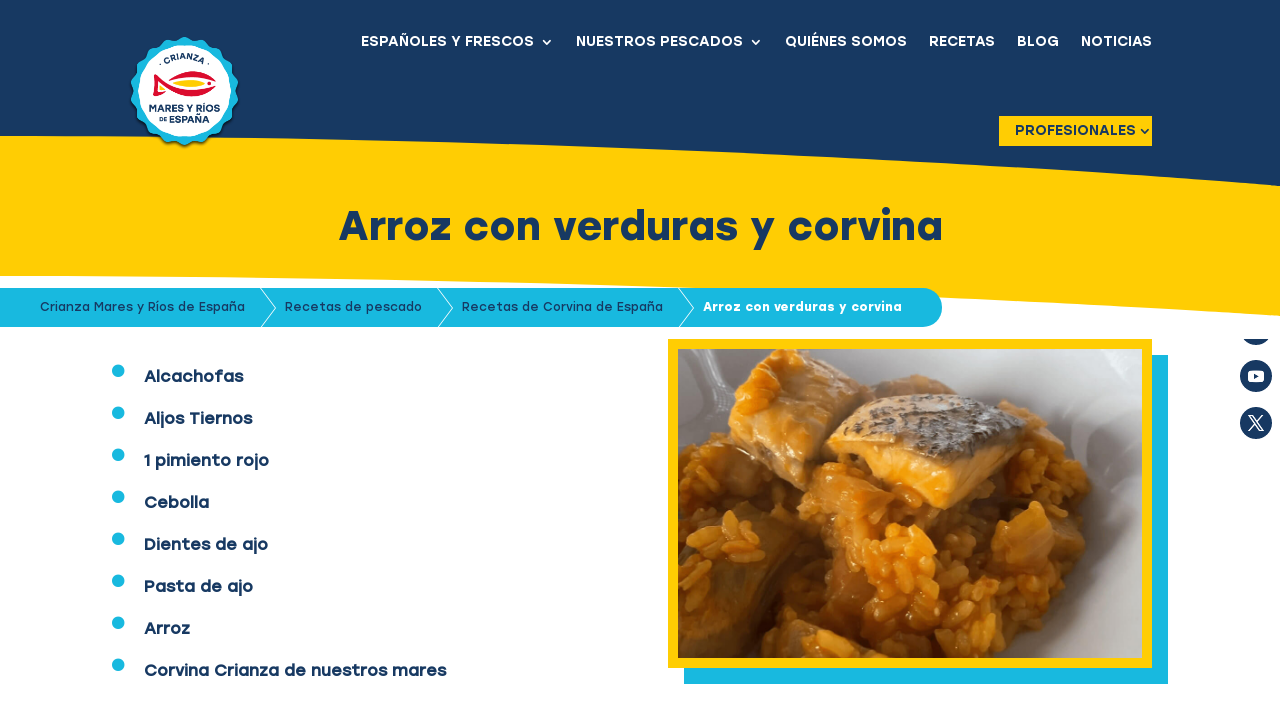

--- FILE ---
content_type: text/html; charset=UTF-8
request_url: https://crianzamaresyriosdespana.es/recetas-de-pescado/corvina/arroz-con-verduras-ycorvina-por-xuso-jones/
body_size: 27206
content:
<!DOCTYPE html>
<html lang="es">
<head><meta charset="UTF-8" /><script>if(navigator.userAgent.match(/MSIE|Internet Explorer/i)||navigator.userAgent.match(/Trident\/7\..*?rv:11/i)){var href=document.location.href;if(!href.match(/[?&]nowprocket/)){if(href.indexOf("?")==-1){if(href.indexOf("#")==-1){document.location.href=href+"?nowprocket=1"}else{document.location.href=href.replace("#","?nowprocket=1#")}}else{if(href.indexOf("#")==-1){document.location.href=href+"&nowprocket=1"}else{document.location.href=href.replace("#","&nowprocket=1#")}}}}</script><script>(()=>{class RocketLazyLoadScripts{constructor(){this.v="2.0.3",this.userEvents=["keydown","keyup","mousedown","mouseup","mousemove","mouseover","mouseenter","mouseout","mouseleave","touchmove","touchstart","touchend","touchcancel","wheel","click","dblclick","input","visibilitychange"],this.attributeEvents=["onblur","onclick","oncontextmenu","ondblclick","onfocus","onmousedown","onmouseenter","onmouseleave","onmousemove","onmouseout","onmouseover","onmouseup","onmousewheel","onscroll","onsubmit"]}async t(){this.i(),this.o(),/iP(ad|hone)/.test(navigator.userAgent)&&this.h(),this.u(),this.l(this),this.m(),this.k(this),this.p(this),this._(),await Promise.all([this.R(),this.L()]),this.lastBreath=Date.now(),this.S(this),this.P(),this.D(),this.O(),this.M(),await this.C(this.delayedScripts.normal),await this.C(this.delayedScripts.defer),await this.C(this.delayedScripts.async),this.F("domReady"),await this.T(),await this.j(),await this.I(),this.F("windowLoad"),await this.A(),window.dispatchEvent(new Event("rocket-allScriptsLoaded")),this.everythingLoaded=!0,this.lastTouchEnd&&await new Promise((t=>setTimeout(t,500-Date.now()+this.lastTouchEnd))),this.H(),this.F("all"),this.U(),this.W()}i(){this.CSPIssue=sessionStorage.getItem("rocketCSPIssue"),document.addEventListener("securitypolicyviolation",(t=>{this.CSPIssue||"script-src-elem"!==t.violatedDirective||"data"!==t.blockedURI||(this.CSPIssue=!0,sessionStorage.setItem("rocketCSPIssue",!0))}),{isRocket:!0})}o(){window.addEventListener("pageshow",(t=>{this.persisted=t.persisted,this.realWindowLoadedFired=!0}),{isRocket:!0}),window.addEventListener("pagehide",(()=>{this.onFirstUserAction=null}),{isRocket:!0})}h(){let t;function e(e){t=e}window.addEventListener("touchstart",e,{isRocket:!0}),window.addEventListener("touchend",(function i(o){Math.abs(o.changedTouches[0].pageX-t.changedTouches[0].pageX)<10&&Math.abs(o.changedTouches[0].pageY-t.changedTouches[0].pageY)<10&&o.timeStamp-t.timeStamp<200&&(o.target.dispatchEvent(new PointerEvent("click",{target:o.target,bubbles:!0,cancelable:!0,detail:1})),event.preventDefault(),window.removeEventListener("touchstart",e,{isRocket:!0}),window.removeEventListener("touchend",i,{isRocket:!0}))}),{isRocket:!0})}q(t){this.userActionTriggered||("mousemove"!==t.type||this.firstMousemoveIgnored?"keyup"===t.type||"mouseover"===t.type||"mouseout"===t.type||(this.userActionTriggered=!0,this.onFirstUserAction&&this.onFirstUserAction()):this.firstMousemoveIgnored=!0),"click"===t.type&&t.preventDefault(),this.savedUserEvents.length>0&&(t.stopPropagation(),t.stopImmediatePropagation()),"touchstart"===this.lastEvent&&"touchend"===t.type&&(this.lastTouchEnd=Date.now()),"click"===t.type&&(this.lastTouchEnd=0),this.lastEvent=t.type,this.savedUserEvents.push(t)}u(){this.savedUserEvents=[],this.userEventHandler=this.q.bind(this),this.userEvents.forEach((t=>window.addEventListener(t,this.userEventHandler,{passive:!1,isRocket:!0})))}U(){this.userEvents.forEach((t=>window.removeEventListener(t,this.userEventHandler,{passive:!1,isRocket:!0}))),this.savedUserEvents.forEach((t=>{t.target.dispatchEvent(new window[t.constructor.name](t.type,t))}))}m(){this.eventsMutationObserver=new MutationObserver((t=>{const e="return false";for(const i of t){if("attributes"===i.type){const t=i.target.getAttribute(i.attributeName);t&&t!==e&&(i.target.setAttribute("data-rocket-"+i.attributeName,t),i.target["rocket"+i.attributeName]=new Function("event",t),i.target.setAttribute(i.attributeName,e))}"childList"===i.type&&i.addedNodes.forEach((t=>{if(t.nodeType===Node.ELEMENT_NODE)for(const i of t.attributes)this.attributeEvents.includes(i.name)&&i.value&&""!==i.value&&(t.setAttribute("data-rocket-"+i.name,i.value),t["rocket"+i.name]=new Function("event",i.value),t.setAttribute(i.name,e))}))}})),this.eventsMutationObserver.observe(document,{subtree:!0,childList:!0,attributeFilter:this.attributeEvents})}H(){this.eventsMutationObserver.disconnect(),this.attributeEvents.forEach((t=>{document.querySelectorAll("[data-rocket-"+t+"]").forEach((e=>{e.setAttribute(t,e.getAttribute("data-rocket-"+t)),e.removeAttribute("data-rocket-"+t)}))}))}k(t){Object.defineProperty(HTMLElement.prototype,"onclick",{get(){return this.rocketonclick||null},set(e){this.rocketonclick=e,this.setAttribute(t.everythingLoaded?"onclick":"data-rocket-onclick","this.rocketonclick(event)")}})}S(t){function e(e,i){let o=e[i];e[i]=null,Object.defineProperty(e,i,{get:()=>o,set(s){t.everythingLoaded?o=s:e["rocket"+i]=o=s}})}e(document,"onreadystatechange"),e(window,"onload"),e(window,"onpageshow");try{Object.defineProperty(document,"readyState",{get:()=>t.rocketReadyState,set(e){t.rocketReadyState=e},configurable:!0}),document.readyState="loading"}catch(t){console.log("WPRocket DJE readyState conflict, bypassing")}}l(t){this.originalAddEventListener=EventTarget.prototype.addEventListener,this.originalRemoveEventListener=EventTarget.prototype.removeEventListener,this.savedEventListeners=[],EventTarget.prototype.addEventListener=function(e,i,o){o&&o.isRocket||!t.B(e,this)&&!t.userEvents.includes(e)||t.B(e,this)&&!t.userActionTriggered||e.startsWith("rocket-")||t.everythingLoaded?t.originalAddEventListener.call(this,e,i,o):t.savedEventListeners.push({target:this,remove:!1,type:e,func:i,options:o})},EventTarget.prototype.removeEventListener=function(e,i,o){o&&o.isRocket||!t.B(e,this)&&!t.userEvents.includes(e)||t.B(e,this)&&!t.userActionTriggered||e.startsWith("rocket-")||t.everythingLoaded?t.originalRemoveEventListener.call(this,e,i,o):t.savedEventListeners.push({target:this,remove:!0,type:e,func:i,options:o})}}F(t){"all"===t&&(EventTarget.prototype.addEventListener=this.originalAddEventListener,EventTarget.prototype.removeEventListener=this.originalRemoveEventListener),this.savedEventListeners=this.savedEventListeners.filter((e=>{let i=e.type,o=e.target||window;return"domReady"===t&&"DOMContentLoaded"!==i&&"readystatechange"!==i||("windowLoad"===t&&"load"!==i&&"readystatechange"!==i&&"pageshow"!==i||(this.B(i,o)&&(i="rocket-"+i),e.remove?o.removeEventListener(i,e.func,e.options):o.addEventListener(i,e.func,e.options),!1))}))}p(t){let e;function i(e){return t.everythingLoaded?e:e.split(" ").map((t=>"load"===t||t.startsWith("load.")?"rocket-jquery-load":t)).join(" ")}function o(o){function s(e){const s=o.fn[e];o.fn[e]=o.fn.init.prototype[e]=function(){return this[0]===window&&t.userActionTriggered&&("string"==typeof arguments[0]||arguments[0]instanceof String?arguments[0]=i(arguments[0]):"object"==typeof arguments[0]&&Object.keys(arguments[0]).forEach((t=>{const e=arguments[0][t];delete arguments[0][t],arguments[0][i(t)]=e}))),s.apply(this,arguments),this}}if(o&&o.fn&&!t.allJQueries.includes(o)){const e={DOMContentLoaded:[],"rocket-DOMContentLoaded":[]};for(const t in e)document.addEventListener(t,(()=>{e[t].forEach((t=>t()))}),{isRocket:!0});o.fn.ready=o.fn.init.prototype.ready=function(i){function s(){parseInt(o.fn.jquery)>2?setTimeout((()=>i.bind(document)(o))):i.bind(document)(o)}return t.realDomReadyFired?!t.userActionTriggered||t.fauxDomReadyFired?s():e["rocket-DOMContentLoaded"].push(s):e.DOMContentLoaded.push(s),o([])},s("on"),s("one"),s("off"),t.allJQueries.push(o)}e=o}t.allJQueries=[],o(window.jQuery),Object.defineProperty(window,"jQuery",{get:()=>e,set(t){o(t)}})}P(){const t=new Map;document.write=document.writeln=function(e){const i=document.currentScript,o=document.createRange(),s=i.parentElement;let n=t.get(i);void 0===n&&(n=i.nextSibling,t.set(i,n));const c=document.createDocumentFragment();o.setStart(c,0),c.appendChild(o.createContextualFragment(e)),s.insertBefore(c,n)}}async R(){return new Promise((t=>{this.userActionTriggered?t():this.onFirstUserAction=t}))}async L(){return new Promise((t=>{document.addEventListener("DOMContentLoaded",(()=>{this.realDomReadyFired=!0,t()}),{isRocket:!0})}))}async I(){return this.realWindowLoadedFired?Promise.resolve():new Promise((t=>{window.addEventListener("load",t,{isRocket:!0})}))}M(){this.pendingScripts=[];this.scriptsMutationObserver=new MutationObserver((t=>{for(const e of t)e.addedNodes.forEach((t=>{"SCRIPT"!==t.tagName||t.noModule||t.isWPRocket||this.pendingScripts.push({script:t,promise:new Promise((e=>{const i=()=>{const i=this.pendingScripts.findIndex((e=>e.script===t));i>=0&&this.pendingScripts.splice(i,1),e()};t.addEventListener("load",i,{isRocket:!0}),t.addEventListener("error",i,{isRocket:!0}),setTimeout(i,1e3)}))})}))})),this.scriptsMutationObserver.observe(document,{childList:!0,subtree:!0})}async j(){await this.J(),this.pendingScripts.length?(await this.pendingScripts[0].promise,await this.j()):this.scriptsMutationObserver.disconnect()}D(){this.delayedScripts={normal:[],async:[],defer:[]},document.querySelectorAll("script[type$=rocketlazyloadscript]").forEach((t=>{t.hasAttribute("data-rocket-src")?t.hasAttribute("async")&&!1!==t.async?this.delayedScripts.async.push(t):t.hasAttribute("defer")&&!1!==t.defer||"module"===t.getAttribute("data-rocket-type")?this.delayedScripts.defer.push(t):this.delayedScripts.normal.push(t):this.delayedScripts.normal.push(t)}))}async _(){await this.L();let t=[];document.querySelectorAll("script[type$=rocketlazyloadscript][data-rocket-src]").forEach((e=>{let i=e.getAttribute("data-rocket-src");if(i&&!i.startsWith("data:")){i.startsWith("//")&&(i=location.protocol+i);try{const o=new URL(i).origin;o!==location.origin&&t.push({src:o,crossOrigin:e.crossOrigin||"module"===e.getAttribute("data-rocket-type")})}catch(t){}}})),t=[...new Map(t.map((t=>[JSON.stringify(t),t]))).values()],this.N(t,"preconnect")}async $(t){if(await this.G(),!0!==t.noModule||!("noModule"in HTMLScriptElement.prototype))return new Promise((e=>{let i;function o(){(i||t).setAttribute("data-rocket-status","executed"),e()}try{if(navigator.userAgent.includes("Firefox/")||""===navigator.vendor||this.CSPIssue)i=document.createElement("script"),[...t.attributes].forEach((t=>{let e=t.nodeName;"type"!==e&&("data-rocket-type"===e&&(e="type"),"data-rocket-src"===e&&(e="src"),i.setAttribute(e,t.nodeValue))})),t.text&&(i.text=t.text),t.nonce&&(i.nonce=t.nonce),i.hasAttribute("src")?(i.addEventListener("load",o,{isRocket:!0}),i.addEventListener("error",(()=>{i.setAttribute("data-rocket-status","failed-network"),e()}),{isRocket:!0}),setTimeout((()=>{i.isConnected||e()}),1)):(i.text=t.text,o()),i.isWPRocket=!0,t.parentNode.replaceChild(i,t);else{const i=t.getAttribute("data-rocket-type"),s=t.getAttribute("data-rocket-src");i?(t.type=i,t.removeAttribute("data-rocket-type")):t.removeAttribute("type"),t.addEventListener("load",o,{isRocket:!0}),t.addEventListener("error",(i=>{this.CSPIssue&&i.target.src.startsWith("data:")?(console.log("WPRocket: CSP fallback activated"),t.removeAttribute("src"),this.$(t).then(e)):(t.setAttribute("data-rocket-status","failed-network"),e())}),{isRocket:!0}),s?(t.fetchPriority="high",t.removeAttribute("data-rocket-src"),t.src=s):t.src="data:text/javascript;base64,"+window.btoa(unescape(encodeURIComponent(t.text)))}}catch(i){t.setAttribute("data-rocket-status","failed-transform"),e()}}));t.setAttribute("data-rocket-status","skipped")}async C(t){const e=t.shift();return e?(e.isConnected&&await this.$(e),this.C(t)):Promise.resolve()}O(){this.N([...this.delayedScripts.normal,...this.delayedScripts.defer,...this.delayedScripts.async],"preload")}N(t,e){this.trash=this.trash||[];let i=!0;var o=document.createDocumentFragment();t.forEach((t=>{const s=t.getAttribute&&t.getAttribute("data-rocket-src")||t.src;if(s&&!s.startsWith("data:")){const n=document.createElement("link");n.href=s,n.rel=e,"preconnect"!==e&&(n.as="script",n.fetchPriority=i?"high":"low"),t.getAttribute&&"module"===t.getAttribute("data-rocket-type")&&(n.crossOrigin=!0),t.crossOrigin&&(n.crossOrigin=t.crossOrigin),t.integrity&&(n.integrity=t.integrity),t.nonce&&(n.nonce=t.nonce),o.appendChild(n),this.trash.push(n),i=!1}})),document.head.appendChild(o)}W(){this.trash.forEach((t=>t.remove()))}async T(){try{document.readyState="interactive"}catch(t){}this.fauxDomReadyFired=!0;try{await this.G(),document.dispatchEvent(new Event("rocket-readystatechange")),await this.G(),document.rocketonreadystatechange&&document.rocketonreadystatechange(),await this.G(),document.dispatchEvent(new Event("rocket-DOMContentLoaded")),await this.G(),window.dispatchEvent(new Event("rocket-DOMContentLoaded"))}catch(t){console.error(t)}}async A(){try{document.readyState="complete"}catch(t){}try{await this.G(),document.dispatchEvent(new Event("rocket-readystatechange")),await this.G(),document.rocketonreadystatechange&&document.rocketonreadystatechange(),await this.G(),window.dispatchEvent(new Event("rocket-load")),await this.G(),window.rocketonload&&window.rocketonload(),await this.G(),this.allJQueries.forEach((t=>t(window).trigger("rocket-jquery-load"))),await this.G();const t=new Event("rocket-pageshow");t.persisted=this.persisted,window.dispatchEvent(t),await this.G(),window.rocketonpageshow&&window.rocketonpageshow({persisted:this.persisted})}catch(t){console.error(t)}}async G(){Date.now()-this.lastBreath>45&&(await this.J(),this.lastBreath=Date.now())}async J(){return document.hidden?new Promise((t=>setTimeout(t))):new Promise((t=>requestAnimationFrame(t)))}B(t,e){return e===document&&"readystatechange"===t||(e===document&&"DOMContentLoaded"===t||(e===window&&"DOMContentLoaded"===t||(e===window&&"load"===t||e===window&&"pageshow"===t)))}static run(){(new RocketLazyLoadScripts).t()}}RocketLazyLoadScripts.run()})();</script>
	
<meta http-equiv="X-UA-Compatible" content="IE=edge">
	<link rel="pingback" href="https://crianzamaresyriosdespana.es/xmlrpc.php" />

	<script type="rocketlazyloadscript" data-rocket-type="text/javascript">
		document.documentElement.className = 'js';
	</script>
	
	<script id="diviarea-loader">window.DiviPopupData=window.DiviAreaConfig={"zIndex":1000000,"animateSpeed":400,"triggerClassPrefix":"show-popup-","idAttrib":"data-popup","modalIndicatorClass":"is-modal","blockingIndicatorClass":"is-blocking","defaultShowCloseButton":true,"withCloseClass":"with-close","noCloseClass":"no-close","triggerCloseClass":"close","singletonClass":"single","darkModeClass":"dark","noShadowClass":"no-shadow","altCloseClass":"close-alt","popupSelector":".et_pb_section.popup","initializeOnEvent":"et_pb_after_init_modules","popupWrapperClass":"area-outer-wrap","fullHeightClass":"full-height","openPopupClass":"da-overlay-visible","overlayClass":"da-overlay","exitIndicatorClass":"on-exit","hoverTriggerClass":"on-hover","clickTriggerClass":"on-click","onExitDelay":2000,"notMobileClass":"not-mobile","notTabletClass":"not-tablet","notDesktopClass":"not-desktop","baseContext":"body","activePopupClass":"is-open","closeButtonClass":"da-close","withLoaderClass":"with-loader","debug":false,"ajaxUrl":"https:\/\/crianzamaresyriosdespana.es\/wp-admin\/admin-ajax.php","sys":[]};var divimode_loader=function(){"use strict";!function(t){t.DiviArea=t.DiviPopup={loaded:!1};var n=t.DiviArea,i=n.Hooks={},o={};function r(t,n,i){var r,e,c;if("string"==typeof t)if(o[t]){if(n)if((r=o[t])&&i)for(c=r.length;c--;)(e=r[c]).callback===n&&e.context===i&&(r[c]=!1);else for(c=r.length;c--;)r[c].callback===n&&(r[c]=!1)}else o[t]=[]}function e(t,n,i,r){if("string"==typeof t){var e={callback:n,priority:i,context:r},c=o[t];c?(c.push(e),c=function(t){var n,i,o,r,e=t.length;for(r=1;r<e;r++)for(n=t[r],i=r;i>0;i--)(o=t[i-1]).priority>n.priority&&(t[i]=o,t[i-1]=n);return t}(c)):c=[e],o[t]=c}}function c(t,n,i){"string"==typeof n&&(n=[n]);var r,e,c=[];for(r=0;r<n.length;r++)Array.prototype.push.apply(c,o[n[r]]);for(e=0;e<c.length;e++){var a=void 0;c[e]&&"function"==typeof c[e].callback&&("filter"===t?void 0!==(a=c[e].callback.apply(c[e].context,i))&&(i[0]=a):c[e].callback.apply(c[e].context,i))}if("filter"===t)return i[0]}i.silent=function(){return i},n.removeFilter=i.removeFilter=function(t,n){r(t,n)},n.removeAction=i.removeAction=function(t,n){r(t,n)},n.applyFilters=i.applyFilters=function(t){for(var n=[],i=arguments.length-1;i-- >0;)n[i]=arguments[i+1];return c("filter",t,n)},n.doAction=i.doAction=function(t){for(var n=[],i=arguments.length-1;i-- >0;)n[i]=arguments[i+1];c("action",t,n)},n.addFilter=i.addFilter=function(n,i,o,r){e(n,i,parseInt(o||10,10),r||t)},n.addAction=i.addAction=function(n,i,o,r){e(n,i,parseInt(o||10,10),r||t)},n.addActionOnce=i.addActionOnce=function(n,i,o,c){e(n,i,parseInt(o||10,10),c||t),e(n,(function(){r(n,i)}),1+parseInt(o||10,10),c||t)}}(window);return{}}();
</script><style id="et-divi-userfonts">@font-face { font-family: "Stolzl - bold"; font-display: swap;  src: url("https://crianzamaresyriosdespana.es/wp-content/uploads/et-fonts/Stolzl-Bold.ttf") format("truetype"); }@font-face { font-family: "Stolzl - regular"; font-display: swap;  src: url("https://crianzamaresyriosdespana.es/wp-content/uploads/et-fonts/Stolzl-Regular.ttf") format("truetype"); }@font-face { font-family: "Stolzl - medium"; font-display: swap;  src: url("https://crianzamaresyriosdespana.es/wp-content/uploads/et-fonts/Stolzl-Medium.ttf") format("truetype"); }</style><meta name='robots' content='index, follow, max-image-preview:large, max-snippet:-1, max-video-preview:-1' />

	<!-- This site is optimized with the Yoast SEO plugin v26.7 - https://yoast.com/wordpress/plugins/seo/ -->
	<title>Receta de Arroz con verduras y corvina de Crianza de Nuestros Mares</title>
<link crossorigin data-rocket-preconnect href="https://fonts.googleapis.com" rel="preconnect"><link rel="preload" data-rocket-preload as="image" href="https://img.youtube.com/vi/4E_UkfGguKw/maxresdefault.jpg" fetchpriority="high">
	<meta name="description" content="Prepara esta receta de Arroz con verduras y corvina elaborada con el mejor pescado fresco de Crianza de Mares y Ríos de España." />
	<link rel="canonical" href="https://crianzamaresyriosdespana.es/recetas-de-pescado/corvina/arroz-con-verduras-ycorvina-por-xuso-jones/" />
	<meta property="og:locale" content="es_ES" />
	<meta property="og:type" content="article" />
	<meta property="og:title" content="Receta de Arroz con verduras y corvina de Crianza de Nuestros Mares" />
	<meta property="og:description" content="Prepara esta receta de Arroz con verduras y corvina elaborada con el mejor pescado fresco de Crianza de Mares y Ríos de España." />
	<meta property="og:site_name" content="Crianza de Mares y Ríos de España" />
	<meta property="article:publisher" content="https://www.facebook.com/crianzamaresyriosespana" />
	<meta property="article:modified_time" content="2022-07-26T14:37:46+00:00" />
	<meta property="og:image" content="https://crianzamaresyriosdespana.es/wp-content/uploads/2020/07/Arroz_con_verduras_corvina.jpg" />
	<meta property="og:image:width" content="1024" />
	<meta property="og:image:height" content="683" />
	<meta property="og:image:type" content="image/jpeg" />
	<meta name="twitter:card" content="summary_large_image" />
	<meta name="twitter:site" content="@crianzamaryrios" />
	<meta name="twitter:label1" content="Tiempo de lectura" />
	<meta name="twitter:data1" content="6 minutos" />
	<script type="application/ld+json" class="yoast-schema-graph">{"@context":"https://schema.org","@graph":[{"@type":"WebPage","@id":"https://crianzamaresyriosdespana.es/recetas-de-pescado/corvina/arroz-con-verduras-ycorvina-por-xuso-jones/","url":"https://crianzamaresyriosdespana.es/recetas-de-pescado/corvina/arroz-con-verduras-ycorvina-por-xuso-jones/","name":"Receta de Arroz con verduras y corvina de Crianza de Nuestros Mares","isPartOf":{"@id":"https://crianzamaresyriosdespana.es/#website"},"primaryImageOfPage":{"@id":"https://crianzamaresyriosdespana.es/recetas-de-pescado/corvina/arroz-con-verduras-ycorvina-por-xuso-jones/#primaryimage"},"image":{"@id":"https://crianzamaresyriosdespana.es/recetas-de-pescado/corvina/arroz-con-verduras-ycorvina-por-xuso-jones/#primaryimage"},"thumbnailUrl":"https://crianzamaresyriosdespana.es/wp-content/uploads/2020/07/Arroz_con_verduras_corvina.jpg","datePublished":"2020-07-01T10:53:08+00:00","dateModified":"2022-07-26T14:37:46+00:00","description":"Prepara esta receta de Arroz con verduras y corvina elaborada con el mejor pescado fresco de Crianza de Mares y Ríos de España.","breadcrumb":{"@id":"https://crianzamaresyriosdespana.es/recetas-de-pescado/corvina/arroz-con-verduras-ycorvina-por-xuso-jones/#breadcrumb"},"inLanguage":"es","potentialAction":[{"@type":"ReadAction","target":["https://crianzamaresyriosdespana.es/recetas-de-pescado/corvina/arroz-con-verduras-ycorvina-por-xuso-jones/"]}]},{"@type":"ImageObject","inLanguage":"es","@id":"https://crianzamaresyriosdespana.es/recetas-de-pescado/corvina/arroz-con-verduras-ycorvina-por-xuso-jones/#primaryimage","url":"https://crianzamaresyriosdespana.es/wp-content/uploads/2020/07/Arroz_con_verduras_corvina.jpg","contentUrl":"https://crianzamaresyriosdespana.es/wp-content/uploads/2020/07/Arroz_con_verduras_corvina.jpg","width":1024,"height":683},{"@type":"BreadcrumbList","@id":"https://crianzamaresyriosdespana.es/recetas-de-pescado/corvina/arroz-con-verduras-ycorvina-por-xuso-jones/#breadcrumb","itemListElement":[{"@type":"ListItem","position":1,"name":"Crianza Mares y Ríos de España","item":"https://crianzamaresyriosdespana.es/"},{"@type":"ListItem","position":2,"name":"Recetas de pescado","item":"https://crianzamaresyriosdespana.es/recetas-de-pescado/"},{"@type":"ListItem","position":3,"name":"Recetas de Corvina de España","item":"https://crianzamaresyriosdespana.es/recetas-de-pescado/corvina/"},{"@type":"ListItem","position":4,"name":"Arroz con verduras y corvina"}]},{"@type":"WebSite","@id":"https://crianzamaresyriosdespana.es/#website","url":"https://crianzamaresyriosdespana.es/","name":"Crianza de Mares y Ríos de España","description":"Pescado Español, Pescado fresco","publisher":{"@id":"https://crianzamaresyriosdespana.es/#organization"},"potentialAction":[{"@type":"SearchAction","target":{"@type":"EntryPoint","urlTemplate":"https://crianzamaresyriosdespana.es/?s={search_term_string}"},"query-input":{"@type":"PropertyValueSpecification","valueRequired":true,"valueName":"search_term_string"}}],"inLanguage":"es"},{"@type":"Organization","@id":"https://crianzamaresyriosdespana.es/#organization","name":"APROMAR","url":"https://crianzamaresyriosdespana.es/","logo":{"@type":"ImageObject","inLanguage":"es","@id":"https://crianzamaresyriosdespana.es/#/schema/logo/image/","url":"https://crianzamaresyriosdespana.es/wp-content/uploads/2023/06/CMR-ES-logo-small.png","contentUrl":"https://crianzamaresyriosdespana.es/wp-content/uploads/2023/06/CMR-ES-logo-small.png","width":208,"height":211,"caption":"APROMAR"},"image":{"@id":"https://crianzamaresyriosdespana.es/#/schema/logo/image/"},"sameAs":["https://www.facebook.com/crianzamaresyriosespana","https://x.com/crianzamaryrios","https://www.instagram.com/crianzamaresyriosespana/","https://www.youtube.com/c/Crianzadenuestrosmares"]}]}</script>
	<!-- / Yoast SEO plugin. -->


<link rel='dns-prefetch' href='//fonts.googleapis.com' />
<link rel="alternate" type="application/rss+xml" title="Crianza de Mares y Ríos de España &raquo; Feed" href="https://crianzamaresyriosdespana.es/feed/" />
<link rel="alternate" type="application/rss+xml" title="Crianza de Mares y Ríos de España &raquo; Feed de los comentarios" href="https://crianzamaresyriosdespana.es/comments/feed/" />
<meta content="CdMR_ES-2023 v.2.0.0" name="generator"/><style id='wp-emoji-styles-inline-css' type='text/css'>

	img.wp-smiley, img.emoji {
		display: inline !important;
		border: none !important;
		box-shadow: none !important;
		height: 1em !important;
		width: 1em !important;
		margin: 0 0.07em !important;
		vertical-align: -0.1em !important;
		background: none !important;
		padding: 0 !important;
	}
</style>
<style id='wp-block-library-theme-inline-css' type='text/css'>
.wp-block-audio :where(figcaption){color:#555;font-size:13px;text-align:center}.is-dark-theme .wp-block-audio :where(figcaption){color:#ffffffa6}.wp-block-audio{margin:0 0 1em}.wp-block-code{border:1px solid #ccc;border-radius:4px;font-family:Menlo,Consolas,monaco,monospace;padding:.8em 1em}.wp-block-embed :where(figcaption){color:#555;font-size:13px;text-align:center}.is-dark-theme .wp-block-embed :where(figcaption){color:#ffffffa6}.wp-block-embed{margin:0 0 1em}.blocks-gallery-caption{color:#555;font-size:13px;text-align:center}.is-dark-theme .blocks-gallery-caption{color:#ffffffa6}:root :where(.wp-block-image figcaption){color:#555;font-size:13px;text-align:center}.is-dark-theme :root :where(.wp-block-image figcaption){color:#ffffffa6}.wp-block-image{margin:0 0 1em}.wp-block-pullquote{border-bottom:4px solid;border-top:4px solid;color:currentColor;margin-bottom:1.75em}.wp-block-pullquote cite,.wp-block-pullquote footer,.wp-block-pullquote__citation{color:currentColor;font-size:.8125em;font-style:normal;text-transform:uppercase}.wp-block-quote{border-left:.25em solid;margin:0 0 1.75em;padding-left:1em}.wp-block-quote cite,.wp-block-quote footer{color:currentColor;font-size:.8125em;font-style:normal;position:relative}.wp-block-quote:where(.has-text-align-right){border-left:none;border-right:.25em solid;padding-left:0;padding-right:1em}.wp-block-quote:where(.has-text-align-center){border:none;padding-left:0}.wp-block-quote.is-large,.wp-block-quote.is-style-large,.wp-block-quote:where(.is-style-plain){border:none}.wp-block-search .wp-block-search__label{font-weight:700}.wp-block-search__button{border:1px solid #ccc;padding:.375em .625em}:where(.wp-block-group.has-background){padding:1.25em 2.375em}.wp-block-separator.has-css-opacity{opacity:.4}.wp-block-separator{border:none;border-bottom:2px solid;margin-left:auto;margin-right:auto}.wp-block-separator.has-alpha-channel-opacity{opacity:1}.wp-block-separator:not(.is-style-wide):not(.is-style-dots){width:100px}.wp-block-separator.has-background:not(.is-style-dots){border-bottom:none;height:1px}.wp-block-separator.has-background:not(.is-style-wide):not(.is-style-dots){height:2px}.wp-block-table{margin:0 0 1em}.wp-block-table td,.wp-block-table th{word-break:normal}.wp-block-table :where(figcaption){color:#555;font-size:13px;text-align:center}.is-dark-theme .wp-block-table :where(figcaption){color:#ffffffa6}.wp-block-video :where(figcaption){color:#555;font-size:13px;text-align:center}.is-dark-theme .wp-block-video :where(figcaption){color:#ffffffa6}.wp-block-video{margin:0 0 1em}:root :where(.wp-block-template-part.has-background){margin-bottom:0;margin-top:0;padding:1.25em 2.375em}
</style>
<style id='filebird-block-filebird-gallery-style-inline-css' type='text/css'>
ul.filebird-block-filebird-gallery{margin:auto!important;padding:0!important;width:100%}ul.filebird-block-filebird-gallery.layout-grid{display:grid;grid-gap:20px;align-items:stretch;grid-template-columns:repeat(var(--columns),1fr);justify-items:stretch}ul.filebird-block-filebird-gallery.layout-grid li img{border:1px solid #ccc;box-shadow:2px 2px 6px 0 rgba(0,0,0,.3);height:100%;max-width:100%;-o-object-fit:cover;object-fit:cover;width:100%}ul.filebird-block-filebird-gallery.layout-masonry{-moz-column-count:var(--columns);-moz-column-gap:var(--space);column-gap:var(--space);-moz-column-width:var(--min-width);columns:var(--min-width) var(--columns);display:block;overflow:auto}ul.filebird-block-filebird-gallery.layout-masonry li{margin-bottom:var(--space)}ul.filebird-block-filebird-gallery li{list-style:none}ul.filebird-block-filebird-gallery li figure{height:100%;margin:0;padding:0;position:relative;width:100%}ul.filebird-block-filebird-gallery li figure figcaption{background:linear-gradient(0deg,rgba(0,0,0,.7),rgba(0,0,0,.3) 70%,transparent);bottom:0;box-sizing:border-box;color:#fff;font-size:.8em;margin:0;max-height:100%;overflow:auto;padding:3em .77em .7em;position:absolute;text-align:center;width:100%;z-index:2}ul.filebird-block-filebird-gallery li figure figcaption a{color:inherit}

</style>
<style id='global-styles-inline-css' type='text/css'>
:root{--wp--preset--aspect-ratio--square: 1;--wp--preset--aspect-ratio--4-3: 4/3;--wp--preset--aspect-ratio--3-4: 3/4;--wp--preset--aspect-ratio--3-2: 3/2;--wp--preset--aspect-ratio--2-3: 2/3;--wp--preset--aspect-ratio--16-9: 16/9;--wp--preset--aspect-ratio--9-16: 9/16;--wp--preset--color--black: #000000;--wp--preset--color--cyan-bluish-gray: #abb8c3;--wp--preset--color--white: #ffffff;--wp--preset--color--pale-pink: #f78da7;--wp--preset--color--vivid-red: #cf2e2e;--wp--preset--color--luminous-vivid-orange: #ff6900;--wp--preset--color--luminous-vivid-amber: #fcb900;--wp--preset--color--light-green-cyan: #7bdcb5;--wp--preset--color--vivid-green-cyan: #00d084;--wp--preset--color--pale-cyan-blue: #8ed1fc;--wp--preset--color--vivid-cyan-blue: #0693e3;--wp--preset--color--vivid-purple: #9b51e0;--wp--preset--gradient--vivid-cyan-blue-to-vivid-purple: linear-gradient(135deg,rgba(6,147,227,1) 0%,rgb(155,81,224) 100%);--wp--preset--gradient--light-green-cyan-to-vivid-green-cyan: linear-gradient(135deg,rgb(122,220,180) 0%,rgb(0,208,130) 100%);--wp--preset--gradient--luminous-vivid-amber-to-luminous-vivid-orange: linear-gradient(135deg,rgba(252,185,0,1) 0%,rgba(255,105,0,1) 100%);--wp--preset--gradient--luminous-vivid-orange-to-vivid-red: linear-gradient(135deg,rgba(255,105,0,1) 0%,rgb(207,46,46) 100%);--wp--preset--gradient--very-light-gray-to-cyan-bluish-gray: linear-gradient(135deg,rgb(238,238,238) 0%,rgb(169,184,195) 100%);--wp--preset--gradient--cool-to-warm-spectrum: linear-gradient(135deg,rgb(74,234,220) 0%,rgb(151,120,209) 20%,rgb(207,42,186) 40%,rgb(238,44,130) 60%,rgb(251,105,98) 80%,rgb(254,248,76) 100%);--wp--preset--gradient--blush-light-purple: linear-gradient(135deg,rgb(255,206,236) 0%,rgb(152,150,240) 100%);--wp--preset--gradient--blush-bordeaux: linear-gradient(135deg,rgb(254,205,165) 0%,rgb(254,45,45) 50%,rgb(107,0,62) 100%);--wp--preset--gradient--luminous-dusk: linear-gradient(135deg,rgb(255,203,112) 0%,rgb(199,81,192) 50%,rgb(65,88,208) 100%);--wp--preset--gradient--pale-ocean: linear-gradient(135deg,rgb(255,245,203) 0%,rgb(182,227,212) 50%,rgb(51,167,181) 100%);--wp--preset--gradient--electric-grass: linear-gradient(135deg,rgb(202,248,128) 0%,rgb(113,206,126) 100%);--wp--preset--gradient--midnight: linear-gradient(135deg,rgb(2,3,129) 0%,rgb(40,116,252) 100%);--wp--preset--font-size--small: 13px;--wp--preset--font-size--medium: 20px;--wp--preset--font-size--large: 36px;--wp--preset--font-size--x-large: 42px;--wp--preset--spacing--20: 0.44rem;--wp--preset--spacing--30: 0.67rem;--wp--preset--spacing--40: 1rem;--wp--preset--spacing--50: 1.5rem;--wp--preset--spacing--60: 2.25rem;--wp--preset--spacing--70: 3.38rem;--wp--preset--spacing--80: 5.06rem;--wp--preset--shadow--natural: 6px 6px 9px rgba(0, 0, 0, 0.2);--wp--preset--shadow--deep: 12px 12px 50px rgba(0, 0, 0, 0.4);--wp--preset--shadow--sharp: 6px 6px 0px rgba(0, 0, 0, 0.2);--wp--preset--shadow--outlined: 6px 6px 0px -3px rgba(255, 255, 255, 1), 6px 6px rgba(0, 0, 0, 1);--wp--preset--shadow--crisp: 6px 6px 0px rgba(0, 0, 0, 1);}:root { --wp--style--global--content-size: 823px;--wp--style--global--wide-size: 1080px; }:where(body) { margin: 0; }.wp-site-blocks > .alignleft { float: left; margin-right: 2em; }.wp-site-blocks > .alignright { float: right; margin-left: 2em; }.wp-site-blocks > .aligncenter { justify-content: center; margin-left: auto; margin-right: auto; }:where(.is-layout-flex){gap: 0.5em;}:where(.is-layout-grid){gap: 0.5em;}.is-layout-flow > .alignleft{float: left;margin-inline-start: 0;margin-inline-end: 2em;}.is-layout-flow > .alignright{float: right;margin-inline-start: 2em;margin-inline-end: 0;}.is-layout-flow > .aligncenter{margin-left: auto !important;margin-right: auto !important;}.is-layout-constrained > .alignleft{float: left;margin-inline-start: 0;margin-inline-end: 2em;}.is-layout-constrained > .alignright{float: right;margin-inline-start: 2em;margin-inline-end: 0;}.is-layout-constrained > .aligncenter{margin-left: auto !important;margin-right: auto !important;}.is-layout-constrained > :where(:not(.alignleft):not(.alignright):not(.alignfull)){max-width: var(--wp--style--global--content-size);margin-left: auto !important;margin-right: auto !important;}.is-layout-constrained > .alignwide{max-width: var(--wp--style--global--wide-size);}body .is-layout-flex{display: flex;}.is-layout-flex{flex-wrap: wrap;align-items: center;}.is-layout-flex > :is(*, div){margin: 0;}body .is-layout-grid{display: grid;}.is-layout-grid > :is(*, div){margin: 0;}body{padding-top: 0px;padding-right: 0px;padding-bottom: 0px;padding-left: 0px;}:root :where(.wp-element-button, .wp-block-button__link){background-color: #32373c;border-width: 0;color: #fff;font-family: inherit;font-size: inherit;line-height: inherit;padding: calc(0.667em + 2px) calc(1.333em + 2px);text-decoration: none;}.has-black-color{color: var(--wp--preset--color--black) !important;}.has-cyan-bluish-gray-color{color: var(--wp--preset--color--cyan-bluish-gray) !important;}.has-white-color{color: var(--wp--preset--color--white) !important;}.has-pale-pink-color{color: var(--wp--preset--color--pale-pink) !important;}.has-vivid-red-color{color: var(--wp--preset--color--vivid-red) !important;}.has-luminous-vivid-orange-color{color: var(--wp--preset--color--luminous-vivid-orange) !important;}.has-luminous-vivid-amber-color{color: var(--wp--preset--color--luminous-vivid-amber) !important;}.has-light-green-cyan-color{color: var(--wp--preset--color--light-green-cyan) !important;}.has-vivid-green-cyan-color{color: var(--wp--preset--color--vivid-green-cyan) !important;}.has-pale-cyan-blue-color{color: var(--wp--preset--color--pale-cyan-blue) !important;}.has-vivid-cyan-blue-color{color: var(--wp--preset--color--vivid-cyan-blue) !important;}.has-vivid-purple-color{color: var(--wp--preset--color--vivid-purple) !important;}.has-black-background-color{background-color: var(--wp--preset--color--black) !important;}.has-cyan-bluish-gray-background-color{background-color: var(--wp--preset--color--cyan-bluish-gray) !important;}.has-white-background-color{background-color: var(--wp--preset--color--white) !important;}.has-pale-pink-background-color{background-color: var(--wp--preset--color--pale-pink) !important;}.has-vivid-red-background-color{background-color: var(--wp--preset--color--vivid-red) !important;}.has-luminous-vivid-orange-background-color{background-color: var(--wp--preset--color--luminous-vivid-orange) !important;}.has-luminous-vivid-amber-background-color{background-color: var(--wp--preset--color--luminous-vivid-amber) !important;}.has-light-green-cyan-background-color{background-color: var(--wp--preset--color--light-green-cyan) !important;}.has-vivid-green-cyan-background-color{background-color: var(--wp--preset--color--vivid-green-cyan) !important;}.has-pale-cyan-blue-background-color{background-color: var(--wp--preset--color--pale-cyan-blue) !important;}.has-vivid-cyan-blue-background-color{background-color: var(--wp--preset--color--vivid-cyan-blue) !important;}.has-vivid-purple-background-color{background-color: var(--wp--preset--color--vivid-purple) !important;}.has-black-border-color{border-color: var(--wp--preset--color--black) !important;}.has-cyan-bluish-gray-border-color{border-color: var(--wp--preset--color--cyan-bluish-gray) !important;}.has-white-border-color{border-color: var(--wp--preset--color--white) !important;}.has-pale-pink-border-color{border-color: var(--wp--preset--color--pale-pink) !important;}.has-vivid-red-border-color{border-color: var(--wp--preset--color--vivid-red) !important;}.has-luminous-vivid-orange-border-color{border-color: var(--wp--preset--color--luminous-vivid-orange) !important;}.has-luminous-vivid-amber-border-color{border-color: var(--wp--preset--color--luminous-vivid-amber) !important;}.has-light-green-cyan-border-color{border-color: var(--wp--preset--color--light-green-cyan) !important;}.has-vivid-green-cyan-border-color{border-color: var(--wp--preset--color--vivid-green-cyan) !important;}.has-pale-cyan-blue-border-color{border-color: var(--wp--preset--color--pale-cyan-blue) !important;}.has-vivid-cyan-blue-border-color{border-color: var(--wp--preset--color--vivid-cyan-blue) !important;}.has-vivid-purple-border-color{border-color: var(--wp--preset--color--vivid-purple) !important;}.has-vivid-cyan-blue-to-vivid-purple-gradient-background{background: var(--wp--preset--gradient--vivid-cyan-blue-to-vivid-purple) !important;}.has-light-green-cyan-to-vivid-green-cyan-gradient-background{background: var(--wp--preset--gradient--light-green-cyan-to-vivid-green-cyan) !important;}.has-luminous-vivid-amber-to-luminous-vivid-orange-gradient-background{background: var(--wp--preset--gradient--luminous-vivid-amber-to-luminous-vivid-orange) !important;}.has-luminous-vivid-orange-to-vivid-red-gradient-background{background: var(--wp--preset--gradient--luminous-vivid-orange-to-vivid-red) !important;}.has-very-light-gray-to-cyan-bluish-gray-gradient-background{background: var(--wp--preset--gradient--very-light-gray-to-cyan-bluish-gray) !important;}.has-cool-to-warm-spectrum-gradient-background{background: var(--wp--preset--gradient--cool-to-warm-spectrum) !important;}.has-blush-light-purple-gradient-background{background: var(--wp--preset--gradient--blush-light-purple) !important;}.has-blush-bordeaux-gradient-background{background: var(--wp--preset--gradient--blush-bordeaux) !important;}.has-luminous-dusk-gradient-background{background: var(--wp--preset--gradient--luminous-dusk) !important;}.has-pale-ocean-gradient-background{background: var(--wp--preset--gradient--pale-ocean) !important;}.has-electric-grass-gradient-background{background: var(--wp--preset--gradient--electric-grass) !important;}.has-midnight-gradient-background{background: var(--wp--preset--gradient--midnight) !important;}.has-small-font-size{font-size: var(--wp--preset--font-size--small) !important;}.has-medium-font-size{font-size: var(--wp--preset--font-size--medium) !important;}.has-large-font-size{font-size: var(--wp--preset--font-size--large) !important;}.has-x-large-font-size{font-size: var(--wp--preset--font-size--x-large) !important;}
:where(.wp-block-post-template.is-layout-flex){gap: 1.25em;}:where(.wp-block-post-template.is-layout-grid){gap: 1.25em;}
:where(.wp-block-columns.is-layout-flex){gap: 2em;}:where(.wp-block-columns.is-layout-grid){gap: 2em;}
:root :where(.wp-block-pullquote){font-size: 1.5em;line-height: 1.6;}
</style>
<link data-minify="1" rel='stylesheet' id='cf7-styler-for-divi-css' href='https://crianzamaresyriosdespana.es/wp-content/cache/min/1/wp-content/plugins/cf7-styler-for-divi/dist/css/builder4.css?ver=1747338870' type='text/css' media='all' />
<link data-minify="1" rel='stylesheet' id='dica-builder-styles-css' href='https://crianzamaresyriosdespana.es/wp-content/cache/min/1/wp-content/plugins/dg-divi-carousel/assets/css/dica-builder.css?ver=1747338870' type='text/css' media='all' />
<link data-minify="1" rel='stylesheet' id='dica-lightbox-styles-css' href='https://crianzamaresyriosdespana.es/wp-content/cache/min/1/wp-content/plugins/dg-divi-carousel/styles/light-box-styles.css?ver=1742816137' type='text/css' media='all' />
<link data-minify="1" rel='stylesheet' id='swipe-style-css' href='https://crianzamaresyriosdespana.es/wp-content/cache/min/1/wp-content/plugins/dg-divi-carousel/styles/swiper.min.css?ver=1747338870' type='text/css' media='all' />
<link data-minify="1" rel='stylesheet' id='custom-hamburger-menus-css' href='https://crianzamaresyriosdespana.es/wp-content/cache/min/1/wp-content/plugins/divi-100-hamburger-menu/assets/css/style.css?ver=1742816137' type='text/css' media='all' />
<style id='custom-hamburger-menus-inline-css' type='text/css'>
body.et_divi_100_custom_hamburger_menu .et_divi_100_custom_hamburger_menu__icon div {
					background: #ffffff;
				}
body.et_divi_100_custom_hamburger_menu .et_divi_100_custom_hamburger_menu__icon.et_divi_100_custom_hamburger_menu__icon--toggled div {
					background: #ffffff;
				}
</style>
<link rel='stylesheet' id='css-divi-area-css' href='https://crianzamaresyriosdespana.es/wp-content/plugins/popups-for-divi/styles/front.min.css?ver=3.2.3' type='text/css' media='all' />
<style id='css-divi-area-inline-css' type='text/css'>
.et_pb_section.popup{display:none}
</style>
<link rel='stylesheet' id='css-divi-area-popuphidden-css' href='https://crianzamaresyriosdespana.es/wp-content/plugins/popups-for-divi/styles/front-popuphidden.min.css?ver=3.2.3' type='text/css' media='all' />
<link rel='stylesheet' id='before-after-images-for-divi-styles-css' href='https://crianzamaresyriosdespana.es/wp-content/plugins/before-after-images-for-divi/styles/style.min.css?ver=1.3.5' type='text/css' media='all' />
<link rel='stylesheet' id='divi-carousel-styles-css' href='https://crianzamaresyriosdespana.es/wp-content/plugins/dg-divi-carousel/styles/style.min.css?ver=3.0.0' type='text/css' media='all' />
<link rel='stylesheet' id='divi-ajax-filter-styles-css' href='https://crianzamaresyriosdespana.es/wp-content/plugins/divi-machine/includes/modules/divi-ajax-filter/divi/divi-4/styles/style.min.css?ver=6.3.14' type='text/css' media='all' />
<link rel='stylesheet' id='divi-machine-styles-css' href='https://crianzamaresyriosdespana.es/wp-content/plugins/divi-machine/styles/style.min.css?ver=6.3.14' type='text/css' media='all' />
<link rel='stylesheet' id='supreme-modules-pro-for-divi-styles-css' href='https://crianzamaresyriosdespana.es/wp-content/plugins/supreme-modules-pro-for-divi/styles/style.min.css?ver=4.9.97.38' type='text/css' media='all' />
<link rel='stylesheet' id='et-builder-googlefonts-cached-css' href='https://fonts.googleapis.com/css?family=Exo:100,200,300,regular,500,600,700,800,900,100italic,200italic,300italic,italic,500italic,600italic,700italic,800italic,900italic&#038;subset=latin,latin-ext&#038;display=swap' type='text/css' media='all' />
<link data-minify="1" rel='stylesheet' id='wp-pagenavi-css' href='https://crianzamaresyriosdespana.es/wp-content/cache/min/1/wp-content/plugins/wp-pagenavi/pagenavi-css.css?ver=1742816137' type='text/css' media='all' />
<link data-minify="1" rel='stylesheet' id='dsm-magnific-popup-css' href='https://crianzamaresyriosdespana.es/wp-content/cache/min/1/wp-content/themes/Divi/includes/builder/feature/dynamic-assets/assets/css/magnific_popup.css?ver=1742816137' type='text/css' media='all' />
<link data-minify="1" rel='stylesheet' id='dsm-swiper-css' href='https://crianzamaresyriosdespana.es/wp-content/cache/min/1/wp-content/plugins/supreme-modules-pro-for-divi/public/css/swiper.css?ver=1742816137' type='text/css' media='all' />
<link data-minify="1" rel='stylesheet' id='dsm-popup-css' href='https://crianzamaresyriosdespana.es/wp-content/cache/min/1/wp-content/plugins/supreme-modules-pro-for-divi/public/css/popup.css?ver=1742816137' type='text/css' media='all' />
<link data-minify="1" rel='stylesheet' id='dsm-animate-css' href='https://crianzamaresyriosdespana.es/wp-content/cache/min/1/wp-content/plugins/supreme-modules-pro-for-divi/public/css/animate.css?ver=1742816137' type='text/css' media='all' />
<link data-minify="1" rel='stylesheet' id='dsm-readmore-css' href='https://crianzamaresyriosdespana.es/wp-content/cache/min/1/wp-content/plugins/supreme-modules-pro-for-divi/public/css/readmore.css?ver=1742816137' type='text/css' media='all' />
<link rel='stylesheet' id='dmach-carousel-css-css' href='https://crianzamaresyriosdespana.es/wp-content/plugins/divi-machine/css/carousel.min.css?ver=6.3.14' type='text/css' media='all' />
<link data-minify="1" rel='stylesheet' id='divi-style-parent-css' href='https://crianzamaresyriosdespana.es/wp-content/cache/min/1/wp-content/themes/Divi/style-static-cpt.min.css?ver=1742816269' type='text/css' media='all' />
<link data-minify="1" rel='stylesheet' id='divi-style-css' href='https://crianzamaresyriosdespana.es/wp-content/cache/min/1/wp-content/themes/CdNM/style.css?ver=1742816137' type='text/css' media='all' />
<script type="text/javascript" src="https://crianzamaresyriosdespana.es/wp-includes/js/jquery/jquery.min.js?ver=3.7.1" id="jquery-core-js" data-rocket-defer defer></script>
<script type="text/javascript" src="https://crianzamaresyriosdespana.es/wp-includes/js/jquery/jquery-migrate.min.js?ver=3.4.1" id="jquery-migrate-js" data-rocket-defer defer></script>
<script type="rocketlazyloadscript" data-rocket-type="text/javascript" data-rocket-src="https://crianzamaresyriosdespana.es/wp-content/plugins/popups-for-divi/scripts/ie-compat.min.js?ver=3.2.3" id="dap-ie-js" data-rocket-defer defer></script>
<script type="rocketlazyloadscript" data-rocket-type="text/javascript" data-rocket-src="https://crianzamaresyriosdespana.es/wp-content/themes/CdNM/JS/script.js?ver=6.8.3" id="custom-script-js" data-rocket-defer defer></script>
<link rel="https://api.w.org/" href="https://crianzamaresyriosdespana.es/wp-json/" /><link rel="EditURI" type="application/rsd+xml" title="RSD" href="https://crianzamaresyriosdespana.es/xmlrpc.php?rsd" />
<meta name="generator" content="WordPress 6.8.3" />
<link rel='shortlink' href='https://crianzamaresyriosdespana.es/?p=3056' />
<link rel="alternate" title="oEmbed (JSON)" type="application/json+oembed" href="https://crianzamaresyriosdespana.es/wp-json/oembed/1.0/embed?url=https%3A%2F%2Fcrianzamaresyriosdespana.es%2Frecetas-de-pescado%2Fcorvina%2Farroz-con-verduras-ycorvina-por-xuso-jones%2F" />
<link rel="alternate" title="oEmbed (XML)" type="text/xml+oembed" href="https://crianzamaresyriosdespana.es/wp-json/oembed/1.0/embed?url=https%3A%2F%2Fcrianzamaresyriosdespana.es%2Frecetas-de-pescado%2Fcorvina%2Farroz-con-verduras-ycorvina-por-xuso-jones%2F&#038;format=xml" />
 
<script type="rocketlazyloadscript">window.addEventListener('DOMContentLoaded', function() { 
jQuery(document).ready(function(i){const c=window.navigator.userAgent;function t(c){i(".et_pb_de_mach_archive_loop").each(function(t,s){var e,n,o,d=i(this).find(".dmach-grid-item"),h=(e=i(".dmach-grid-sizes"),n=c,o=void 0,i(e.attr("class").split(" ")).each(function(){this.indexOf(n)>-1&&(o=this)}),o).replace(c,""),a=1,r=1;i(d).each(function(i,c){a++});var l=Math.ceil(a/h),m=l*h;i(d).each(function(c,t){var s=(r-1)%h+1,e=Math.ceil(r*l/m);i(this).closest(".grid-posts").find(".dmach-grid-item:nth-child("+r+")").css("-ms-grid-row",""+e),i(this).closest(".grid-posts").find(".dmach-grid-item:nth-child("+r+")").css("-ms-grid-column",""+s),r++})})}/MSIE|Trident/.test(c)&&i(window).on("resize",function(){i(window).width()>=981?(col_size="col-desk-",t(col_size)):(col_size="col-mob-",t(col_size))})}); 
});</script> 
 
 
<style> 
.col-desk-1>:not(.no-results-layout){display:-ms-grid;-ms-grid-columns:1fr}.col-desk-2>:not(.no-results-layout){display:-ms-grid;-ms-grid-columns:1fr 1fr}.col-desk-3>:not(.no-results-layout){display:-ms-grid;-ms-grid-columns:1fr 1fr 1fr}.col-desk-4>:not(.no-results-layout){display:-ms-grid;-ms-grid-columns:1fr 1fr 1fr 1fr}.col-desk-5>:not(.no-results-layout){display:-ms-grid;-ms-grid-columns:1fr 1fr 1fr 1fr 1fr}.col-desk-6>:not(.no-results-layout){display:-ms-grid;-ms-grid-columns:1fr 1fr 1fr 1fr 1fr 1fr}@media(max-width:980px){body .col-mob-1>:not(.no-results-layout){display:-ms-grid;-ms-grid-columns:1fr}body .col-mob-2>:not(.no-results-layout){display:-ms-grid;-ms-grid-columns:1fr 1fr}}@media screen and (-ms-high-contrast:active),(-ms-high-contrast:none){.et_pb_gutters4 .dmach-grid-sizes>:not(.no-results-layout)>div{margin-left:8%!important;margin-right:8%!important}.et_pb_gutters3 .dmach-grid-sizes>:not(.no-results-layout)>div{margin-left:5.5%!important;margin-right:5.5%!important}.et_pb_gutters2 .dmach-grid-sizes>:not(.no-results-layout)>div{margin-left:3%!important;margin-right:3%!important}.et_pb_gutters1 .dmach-grid-sizes>:not(.no-results-layout)>div{margin-left:0!important;margin-right:0!important}} 
</style> 
 
<script type="application/ld+json">{"@context":"http:\/\/schema.org","@type":"Recipe","author":{"@type":"organization","name":"Crianza de Nuestros Mares"},"name":"Arroz con verduras y corvina","url":"https:\/\/crianzamaresyriosdespana.es\/recetas-de-pescado\/corvina\/arroz-con-verduras-ycorvina-por-xuso-jones\/","image":"https:\/\/crianzamaresyriosdespana.es\/wp-content\/uploads\/2020\/07\/Arroz_con_verduras_corvina.jpg","description":"<p>Xuso Jones nos prepara una estupenda receta de arroz con verduras y corvina<\/p>\n","prepTime":"15","cookTime":"20","totalTime":"35","recipeYield":"4","recipeCategory":"Principal","recipeCuisine":"Recetas de la abuela","video":{"@type":"VideoObject","name":"Arroz con verduras y corvina","description":"<p>Xuso Jones nos prepara una estupenda receta de arroz con verduras y corvina<\/p>\n","thumbnailUrl":"https:\/\/crianzamaresyriosdespana.es\/wp-content\/uploads\/2020\/07\/Arroz_con_verduras_corvina.jpg","contentUrl":"https:\/\/www.youtube.com\/watch?v=4E_UkfGguKw","uploadDate":"03\/07\/2020"},"recipeInstructions":[{"@type":"HowToStep","text":"Cortamos el pimiento rojo, los ajos tiernos y los dientes de ajo"},{"@type":"HowToStep","text":"Cortamos la cebolla en brunua"},{"@type":"HowToStep","text":"Echamos un chorrito de aceite de oliva y un poco de sal en la sart\u00e9n"},{"@type":"HowToStep","text":"Fre\u00edmos la cebolla junto con los ajos tiernos, el pimiento rojo, las alcachofas y los dientes de ajo"},{"@type":"HowToStep","text":"A continuaci\u00f3n echamos el tomate frito, el arroz, un poquito de colorante y el agua y cocemos durante 20 minutos"},{"@type":"HowToStep","text":"5 minutos antes del acabado a\u00f1adimos la corvina"},{"@type":"HowToStep","text":"Servimos"}],"recipeIngredient":["Alcachofas","Aljos Tiernos","1 pimiento rojo","Cebolla","Dientes de ajo","Pasta de ajo","Arroz","Corvina Crianza de nuestros mares"]}</script><meta name="viewport" content="width=device-width, initial-scale=1.0, maximum-scale=1.0, user-scalable=0" /><meta name="facebook-domain-verification" content="7xa1cv821dy6e08b3wxeranr6hr5sy">
<script type="rocketlazyloadscript">
  (function(i,s,o,g,r,a,m){i['GoogleAnalyticsObject']=r;i[r]=i[r]||function(){
  (i[r].q=i[r].q||[]).push(arguments)},i[r].l=1*new Date();a=s.createElement(o),
  m=s.getElementsByTagName(o)[0];a.async=1;a.src=g;m.parentNode.insertBefore(a,m)
  })(window,document,'script','//www.google-analytics.com/analytics.js','ga');

  ga('create', 'UA-63326708-1', 'auto');
  ga('send', 'pageview');

</script>
<!-- Google Tag Manager -->
<script type="rocketlazyloadscript">(function(w,d,s,l,i){w[l]=w[l]||[];w[l].push({'gtm.start':
new Date().getTime(),event:'gtm.js'});var f=d.getElementsByTagName(s)[0],
j=d.createElement(s),dl=l!='dataLayer'?'&l='+l:'';j.async=true;j.src=
'https://www.googletagmanager.com/gtm.js?id='+i+dl;f.parentNode.insertBefore(j,f);
})(window,document,'script','dataLayer','GTM-PS7MW88');</script>
<!-- End Google Tag Manager -->
<!-- Facebook Pixel Code -->
<script type="rocketlazyloadscript">
	!function(f,b,e,v,n,t,s)
	{if(f.fbq)return;n=f.fbq=function(){n.callMethod?
	n.callMethod.apply(n,arguments):n.queue.push(arguments)};
	if(!f._fbq)f._fbq=n;n.push=n;n.loaded=!0;n.version='2.0';
	n.queue=[];t=b.createElement(e);t.async=!0;
	t.src=v;s=b.getElementsByTagName(e)[0];
	s.parentNode.insertBefore(t,s)}(window,document,'script',
	'https://connect.facebook.net/en_US/fbevents.js');
	fbq('init', '762631490608361'); 
	fbq('track', 'PageView');
	</script>
	<noscript>
	<img height="1" width="1" src="https://www.facebook.com/tr?id=762631490608361&amp;ev=PageView%0D%0A%09&amp;noscript=1">
</noscript>
<!-- End Facebook Pixel Code --><link rel="icon" href="https://crianzamaresyriosdespana.es/wp-content/uploads/2023/06/CMR-ES-monocolor-small-150x150.png" sizes="32x32" />
<link rel="icon" href="https://crianzamaresyriosdespana.es/wp-content/uploads/2023/06/CMR-ES-monocolor-small.png" sizes="192x192" />
<link rel="apple-touch-icon" href="https://crianzamaresyriosdespana.es/wp-content/uploads/2023/06/CMR-ES-monocolor-small.png" />
<meta name="msapplication-TileImage" content="https://crianzamaresyriosdespana.es/wp-content/uploads/2023/06/CMR-ES-monocolor-small.png" />
<link rel="stylesheet" id="et-divi-customizer-global-cached-inline-styles" href="https://crianzamaresyriosdespana.es/wp-content/et-cache/global/et-divi-customizer-global.min.css?ver=1768209450" /><style id="et-divi-customizer-cpt-global-cached-inline-styles">body,.et-db #et-boc .et-l .et_pb_column_1_2 .et_quote_content blockquote cite,.et-db #et-boc .et-l .et_pb_column_1_2 .et_link_content a.et_link_main_url,.et-db #et-boc .et-l .et_pb_column_1_3 .et_quote_content blockquote cite,.et-db #et-boc .et-l .et_pb_column_3_8 .et_quote_content blockquote cite,.et-db #et-boc .et-l .et_pb_column_1_4 .et_quote_content blockquote cite,.et-db #et-boc .et-l .et_pb_blog_grid .et_quote_content blockquote cite,.et-db #et-boc .et-l .et_pb_column_1_3 .et_link_content a.et_link_main_url,.et-db #et-boc .et-l .et_pb_column_3_8 .et_link_content a.et_link_main_url,.et-db #et-boc .et-l .et_pb_column_1_4 .et_link_content a.et_link_main_url,.et-db #et-boc .et-l .et_pb_blog_grid .et_link_content a.et_link_main_url,body.et-db #et-boc .et-l .et_pb_bg_layout_light .et_pb_post p,body.et-db #et-boc .et-l .et_pb_bg_layout_dark .et_pb_post p{font-size:16px}.et-db #et-boc .et-l .et_pb_slide_content,.et-db #et-boc .et-l .et_pb_best_value{font-size:18px}body{color:#173962}h1,.et-db #et-boc .et-l h1,h2,.et-db #et-boc .et-l h2,h3,.et-db #et-boc .et-l h3,h4,.et-db #et-boc .et-l h4,h5,.et-db #et-boc .et-l h5,h6,.et-db #et-boc .et-l h6{color:#173962}body{line-height:1.2em}.container,.et-db #et-boc .et-l .container,.et-db #et-boc .et-l .et_pb_row,.et-db #et-boc .et-l .et_pb_slider .et_pb_container,.et-db #et-boc .et-l .et_pb_fullwidth_section .et_pb_title_container,.et-db #et-boc .et-l .et_pb_fullwidth_section .et_pb_title_featured_container,.et-db #et-boc .et-l .et_pb_fullwidth_header:not(.et_pb_fullscreen) .et_pb_fullwidth_header_container{max-width:1920px}.et_boxed_layout #page-container,.et_boxed_layout.et_non_fixed_nav.et_transparent_nav #page-container #top-header,.et_boxed_layout.et_non_fixed_nav.et_transparent_nav #page-container #main-header,.et_fixed_nav.et_boxed_layout #page-container #top-header,.et_fixed_nav.et_boxed_layout #page-container #main-header,.et_boxed_layout #page-container .container,.et_boxed_layout.et-db #et-boc .et-l #page-container .et_pb_row{max-width:2080px}a,.et-db #et-boc .et-l a{color:#173962}#main-header,#main-header .nav li ul,.et-search-form,#main-header .et_mobile_menu{background-color:rgba(255,255,255,0)}#main-footer{background-color:#ffffff}#footer-widgets .footer-widget a,#footer-widgets .footer-widget li a,#footer-widgets .footer-widget li a:hover{color:#545454}.footer-widget{color:#545454}.footer-widget .et_pb_widget div,.footer-widget .et_pb_widget ul,.footer-widget .et_pb_widget ol,.footer-widget .et_pb_widget label{line-height:1.2em}#footer-widgets .footer-widget li:before{top:6.6px}#footer-bottom{background-color:rgba(255,255,255,0.32)}#footer-info,#footer-info a{color:#545454}#footer-bottom .et-social-icon a{font-size:20px}#main-header{box-shadow:none}.et-fixed-header#main-header{box-shadow:none!important}body .et_pb_button,body.et-db #et-boc .et-l .et_pb_button{background-color:#173962;border-width:0px!important;border-color:#173962;font-weight:bold;font-style:normal;text-transform:none;text-decoration:none;}body.et_pb_button_helper_class .et_pb_button,body.et_pb_button_helper_class.et-db #et-boc .et-l .et_pb_button,body.et_pb_button_helper_class .et_pb_module.et_pb_button,body.et_pb_button_helper_class.et-db #et-boc .et-l .et_pb_module.et_pb_button{color:#ffffff}body .et_pb_bg_layout_light.et_pb_button:hover,body.et-db #et-boc .et-l .et_pb_bg_layout_light.et_pb_button:hover,body .et_pb_bg_layout_light .et_pb_button:hover,body.et-db #et-boc .et-l .et_pb_bg_layout_light .et_pb_button:hover,body .et_pb_button:hover,body.et-db #et-boc .et-l .et_pb_button:hover{color:#9b8d4a!important}h1,.et-db #et-boc .et-l h1,h2,.et-db #et-boc .et-l h2,h3,.et-db #et-boc .et-l h3,h4,.et-db #et-boc .et-l h4,h5,.et-db #et-boc .et-l h5,h6,.et-db #et-boc .et-l h6,.et_quote_content blockquote p,.et-db #et-boc .et-l .et_quote_content blockquote p,.et-db #et-boc .et-l .et_pb_slide_description .et_pb_slide_title{line-height:1.2em}body.home-posts #left-area .et_pb_post .post-meta,body.archive #left-area .et_pb_post .post-meta,body.search #left-area .et_pb_post .post-meta,body.single #left-area .et_pb_post .post-meta{line-height:1.2em}body.home-posts #left-area .et_pb_post h2,body.archive #left-area .et_pb_post h2,body.search #left-area .et_pb_post h2,body.single .et_post_meta_wrapper h1{line-height:1.2em}body.home-posts #left-area .et_pb_post h2,body.archive #left-area .et_pb_post h2,body.search #left-area .et_pb_post h2,body.single .et_post_meta_wrapper h1{letter-spacing:2px}body.home-posts #left-area .et_pb_post h2,body.archive #left-area .et_pb_post h2,body.search #left-area .et_pb_post h2,body.single .et_post_meta_wrapper h1{font-weight:bold;font-style:normal;text-transform:uppercase;text-decoration:none}.et_slide_menu_top{display:none}body #page-container .et_slide_in_menu_container{background:#ffffff}.et_slide_in_menu_container #mobile_menu_slide li span.et_mobile_menu_arrow:before,.et_slide_in_menu_container #mobile_menu_slide li a{color:#6cb3e3}.et_slide_in_menu_container #mobile_menu_slide li.current-menu-item span.et_mobile_menu_arrow:before,.et_slide_in_menu_container #mobile_menu_slide li.current-menu-item a{color:#6cb3e3}.et_header_style_slide .et_slide_in_menu_container .et_slide_menu_top .et-search-form input,.et_header_style_slide .et_slide_in_menu_container .et_slide_menu_top .et-search-form button#searchsubmit_header:before{color:#6cb3e3}.et_header_style_slide .et_slide_in_menu_container .et_slide_menu_top .et-search-form input::-webkit-input-placeholder{color:#6cb3e3}.et_header_style_slide .et_slide_in_menu_container .et_slide_menu_top .et-search-form input::-moz-placeholder{color:#6cb3e3}.et_header_style_slide .et_slide_in_menu_container .et_slide_menu_top .et-search-form input:-ms-input-placeholder{color:#6cb3e3}.et_header_style_slide .et_slide_in_menu_container .et_slide_menu_top .et-search-form{background:#ffffff!important}.et_header_style_slide .et_slide_in_menu_container{width:500px}.et_slide_in_menu_container,.et_slide_in_menu_container .et-search-field,.et_slide_in_menu_container a,.et_slide_in_menu_container #et-info span{font-weight:normal;font-style:normal;text-transform:uppercase;text-decoration:none}.et_header_style_slide .et_slide_in_menu_container .et_mobile_menu li a{font-size:24px}.et_header_style_fullscreen .et_slide_in_menu_container .et_mobile_menu li a{font-size:40px}.et_slide_in_menu_container #mobile_menu_slide li.current-menu-item a,.et_slide_in_menu_container #mobile_menu_slide li a{padding:20px 0}.et_header_style_fullscreen .et_slide_in_menu_container,.et_header_style_fullscreen .et_slide_in_menu_container input.et-search-field,.et_header_style_fullscreen .et_slide_in_menu_container a,.et_header_style_fullscreen .et_slide_in_menu_container #et-info span,.et_header_style_fullscreen .et_slide_menu_top ul.et-social-icons a,.et_header_style_fullscreen .et_slide_menu_top span{font-size:20px}.et_header_style_fullscreen .et_slide_in_menu_container .et-search-field::-moz-placeholder{font-size:20px}.et_header_style_fullscreen .et_slide_in_menu_container .et-search-field::-webkit-input-placeholder{font-size:20px}.et_header_style_fullscreen .et_slide_in_menu_container .et-search-field:-ms-input-placeholder{font-size:20px}.et_slide_in_menu_container,.et_slide_in_menu_container .et-search-field{letter-spacing:6px}.et_slide_in_menu_container .et-search-field::-moz-placeholder{letter-spacing:6px}.et_slide_in_menu_container .et-search-field::-webkit-input-placeholder{letter-spacing:6px}.et_slide_in_menu_container .et-search-field:-ms-input-placeholder{letter-spacing:6px}@media only screen and (min-width:981px){.et-db #et-boc .et-l .et_pb_section{padding:0% 0}.et-db #et-boc .et-l .et_pb_fullwidth_section{padding:0}.et-db #et-boc .et-l .et_pb_row{padding:0% 0}.et_header_style_left #et-top-navigation,.et_header_style_split #et-top-navigation{padding:50px 0 0 0}.et_header_style_left #et-top-navigation nav>ul>li>a,.et_header_style_split #et-top-navigation nav>ul>li>a{padding-bottom:50px}.et_header_style_split .centered-inline-logo-wrap{width:100px;margin:-100px 0}.et_header_style_split .centered-inline-logo-wrap #logo{max-height:100px}.et_pb_svg_logo.et_header_style_split .centered-inline-logo-wrap #logo{height:100px}.et_header_style_centered #top-menu>li>a{padding-bottom:18px}.et_header_style_slide #et-top-navigation,.et_header_style_fullscreen #et-top-navigation{padding:41px 0 41px 0!important}.et_header_style_centered #main-header .logo_container{height:100px}#logo{max-height:70%}.et_pb_svg_logo #logo{height:70%}.et_header_style_centered.et_hide_primary_logo #main-header:not(.et-fixed-header) .logo_container,.et_header_style_centered.et_hide_fixed_logo #main-header.et-fixed-header .logo_container{height:18px}.et_header_style_left .et-fixed-header #et-top-navigation,.et_header_style_split .et-fixed-header #et-top-navigation{padding:15px 0 0 0}.et_header_style_left .et-fixed-header #et-top-navigation nav>ul>li>a,.et_header_style_split .et-fixed-header #et-top-navigation nav>ul>li>a{padding-bottom:15px}.et_header_style_centered header#main-header.et-fixed-header .logo_container{height:30px}.et_header_style_split #main-header.et-fixed-header .centered-inline-logo-wrap{width:30px;margin:-30px 0}.et_header_style_split .et-fixed-header .centered-inline-logo-wrap #logo{max-height:30px}.et_pb_svg_logo.et_header_style_split .et-fixed-header .centered-inline-logo-wrap #logo{height:30px}.et_header_style_slide .et-fixed-header #et-top-navigation,.et_header_style_fullscreen .et-fixed-header #et-top-navigation{padding:6px 0 6px 0!important}body.home-posts #left-area .et_pb_post .post-meta,body.archive #left-area .et_pb_post .post-meta,body.search #left-area .et_pb_post .post-meta,body.single #left-area .et_pb_post .post-meta{font-size:16px}body.home-posts #left-area .et_pb_post h2,body.archive #left-area .et_pb_post h2,body.search #left-area .et_pb_post h2{font-size:34.666666666667px}body.single .et_post_meta_wrapper h1{font-size:40px}}@media only screen and (min-width:2400px){.et-db #et-boc .et-l .et_pb_row{padding:0px 0}.et-db #et-boc .et-l .et_pb_section{padding:0px 0}.single.et_pb_pagebuilder_layout.et_full_width_page .et_post_meta_wrapper{padding-top:0px}.et-db #et-boc .et-l .et_pb_fullwidth_section{padding:0}}	h1,.et-db #et-boc .et-l h1,h2,.et-db #et-boc .et-l h2,h3,.et-db #et-boc .et-l h3,h4,.et-db #et-boc .et-l h4,h5,.et-db #et-boc .et-l h5,h6,.et-db #et-boc .et-l h6{font-family:'Stolzl - bold',Helvetica,Arial,Lucida,sans-serif}body,input,.et-db #et-boc .et-l input,textarea,.et-db #et-boc .et-l textarea,select,.et-db #et-boc .et-l select{font-family:'Stolzl - regular',Helvetica,Arial,Lucida,sans-serif}.et-db #et-boc .et-l .et_pb_button{font-family:'Stolzl - medium',Helvetica,Arial,Lucida,sans-serif}.et_slide_in_menu_container,.et_slide_in_menu_container .et-search-field{font-family:'Exo',Helvetica,Arial,Lucida,sans-serif}</style><noscript><style id="rocket-lazyload-nojs-css">.rll-youtube-player, [data-lazy-src]{display:none !important;}</style></noscript><meta name="generator" content="WP Rocket 3.19.1.2" data-wpr-features="wpr_delay_js wpr_defer_js wpr_minify_js wpr_lazyload_images wpr_lazyload_iframes wpr_preconnect_external_domains wpr_oci wpr_image_dimensions wpr_minify_css wpr_preload_links wpr_desktop" /></head>
<body class="wp-singular receta-template-default single single-receta postid-3056 wp-theme-Divi wp-child-theme-CdNM et-tb-has-template et-tb-has-header et-tb-has-body et-tb-has-footer et_divi_100_custom_hamburger_menu et_divi_100_custom_hamburger_menu--style-5 et_divi_100_custom_hamburger_menu--type-1 et_pb_button_helper_class et_cover_background et_pb_gutter et_pb_gutters3 et_pb_pagebuilder_layout et_smooth_scroll et_divi_theme et-db">
	<div  id="page-container">
<div  id="et-boc" class="et-boc">
			
		<header  class="et-l et-l--header">
			<div class="et_builder_inner_content et_pb_gutters3">
		<div class="et_pb_section et_pb_section_0_tb_header et_pb_with_background et_section_regular section_has_divider et_pb_bottom_divider et_pb_section--with-menu" >
				
				
				
				
				
				
				<div class="et_pb_row et_pb_row_0_tb_header et_pb_row--with-menu">
				<div class="et_pb_column et_pb_column_4_4 et_pb_column_0_tb_header  et_pb_css_mix_blend_mode_passthrough et-last-child et_pb_column--with-menu">
				
				
				
				
				<div id="menu_CMRes" class="et_pb_module et_pb_menu et_pb_menu_0_tb_header et_pb_bg_layout_dark  et_pb_text_align_right et_dropdown_animation_fade et_pb_menu--with-logo et_pb_menu--style-left_aligned">
					
					
					
					
					<div class="et_pb_menu_inner_container clearfix">
						<div class="et_pb_menu__logo-wrap">
			  <div class="et_pb_menu__logo">
				<a href="https://crianzamaresyriosdespana.es/" ><img decoding="async" width="220" height="223" src="https://crianzamaresyriosdespana.es/wp-content/uploads/2023/07/CMR-ES-logo-small-sombra.png" alt="" class="wp-image-4436" /></a>
			  </div>
			</div>
						<div class="et_pb_menu__wrap">
							<div class="et_pb_menu__menu">
								<nav class="et-menu-nav"><ul id="menu-main-1" class="et-menu nav"><li class="et_pb_menu_page_id-83 menu-item menu-item-type-post_type menu-item-object-page menu-item-has-children menu-item-217"><a href="https://crianzamaresyriosdespana.es/sello-mares-rios-es/">Españoles y Frescos</a>
<ul class="sub-menu">
	<li class="et_pb_menu_page_id-4659 menu-item menu-item-type-post_type menu-item-object-page menu-item-4668"><a href="https://crianzamaresyriosdespana.es/sello-mares-rios-es/identificacion/">¿Cómo identificarnos?</a></li>
</ul>
</li>
<li class="et_pb_menu_page_id-1378 menu-item menu-item-type-post_type menu-item-object-page menu-item-has-children menu-item-1391"><a href="https://crianzamaresyriosdespana.es/nuestros-pescados/">Nuestros Pescados</a>
<ul class="sub-menu">
	<li class="et_pb_menu_page_id-1422 menu-item menu-item-type-post_type menu-item-object-page menu-item-4613"><a href="https://crianzamaresyriosdespana.es/nuestros-pescados/dorada/">Dorada de España</a></li>
	<li class="et_pb_menu_page_id-1436 menu-item menu-item-type-post_type menu-item-object-page menu-item-4611"><a href="https://crianzamaresyriosdespana.es/nuestros-pescados/lubina/">Lubina de España</a></li>
	<li class="et_pb_menu_page_id-1434 menu-item menu-item-type-post_type menu-item-object-page menu-item-4612"><a href="https://crianzamaresyriosdespana.es/nuestros-pescados/corvina/">Corvina de España</a></li>
	<li class="et_pb_menu_page_id-4622 menu-item menu-item-type-post_type menu-item-object-page menu-item-4669"><a href="https://crianzamaresyriosdespana.es/nuestros-pescados/trucha-de-espana/">Trucha de España</a></li>
	<li class="et_pb_menu_page_id-4620 menu-item menu-item-type-post_type menu-item-object-page menu-item-4670"><a href="https://crianzamaresyriosdespana.es/nuestros-pescados/caviar/">Caviar de España</a></li>
</ul>
</li>
<li class="et_pb_menu_page_id-12 menu-item menu-item-type-post_type menu-item-object-page menu-item-219"><a href="https://crianzamaresyriosdespana.es/quienes-somos/">Quiénes somos</a></li>
<li class="et_pb_menu_page_id-1512 menu-item menu-item-type-custom menu-item-object-custom menu-item-1512"><a href="https://crianzamaresyriosdespana.es/recetas-de-pescado/">Recetas</a></li>
<li class="et_pb_menu_page_id-28 menu-item menu-item-type-taxonomy menu-item-object-category menu-item-1128"><a href="https://crianzamaresyriosdespana.es/blog/">Blog</a></li>
<li class="et_pb_menu_page_id-1 menu-item menu-item-type-taxonomy menu-item-object-category menu-item-1061"><a href="https://crianzamaresyriosdespana.es/noticias/">Noticias</a></li>
<li class="profesionales et_pb_menu_page_id-4348 menu-item menu-item-type-post_type menu-item-object-page menu-item-has-children menu-item-4389"><a href="https://crianzamaresyriosdespana.es/para-profesionales/">Profesionales</a>
<ul class="sub-menu">
	<li class="et_pb_menu_page_id-5273 menu-item menu-item-type-post_type menu-item-object-page menu-item-5451"><a href="https://crianzamaresyriosdespana.es/el-sello-funciona/">El sello funciona</a></li>
</ul>
</li>
</ul></nav>
							</div>
							
							
							<div class="et_mobile_nav_menu">
				<div class="mobile_nav closed">
					<span class="mobile_menu_bar"></span>
				</div>
			</div>
						</div>
						
					</div>
				</div>
			</div>
				
				
				
				
			</div>
				
				<div class="et_pb_bottom_inside_divider et-no-transition"></div>
			</div><div class="et_pb_section et_pb_section_1_tb_header et_pb_with_background et_section_regular" >
				
				
				
				
				
				
				<div class="et_pb_row et_pb_row_1_tb_header et_pb_equal_columns">
				<div class="et_pb_column et_pb_column_4_4 et_pb_column_1_tb_header  et_pb_css_mix_blend_mode_passthrough et-last-child">
				
				
				
				
				<div class="et_pb_module et_pb_text et_pb_text_0_tb_header  et_pb_text_align_left et_pb_bg_layout_light">
				
				
				
				
				<div class="et_pb_text_inner"><h1>Arroz con verduras y corvina</h1></div>
			</div>
			</div>
				
				
				
				
			</div>
				
				
			</div><div class="et_pb_section et_pb_section_2_tb_header et_pb_with_background et_section_regular section_has_divider et_pb_bottom_divider et_pb_top_divider" >
				<div class="et_pb_top_inside_divider et-no-transition"></div>
				
				
				
				
				
				<div class="et_pb_row et_pb_row_2_tb_header et_pb_equal_columns">
				<div class="et_pb_column et_pb_column_4_4 et_pb_column_2_tb_header  et_pb_css_mix_blend_mode_passthrough et-last-child">
				
				
				
				
				<div class="et_pb_module et_pb_code et_pb_code_0_tb_header breadcrumbCdNM">
				
				
				
				
				<div class="et_pb_code_inner"><p id="breadcrumbs"><span><span><a href="https://crianzamaresyriosdespana.es/">Crianza Mares y Ríos de España</a></span>  <span><a href="https://crianzamaresyriosdespana.es/recetas-de-pescado/">Recetas de pescado</a></span>  <span><a href="https://crianzamaresyriosdespana.es/recetas-de-pescado/corvina/">Recetas de Corvina de España</a></span>  <span class="breadcrumb_last" aria-current="page"><strong>Arroz con verduras y corvina</strong></span></span></p></div>
			</div>
			</div>
				
				
				
				
			</div>
				
				
			</div>		</div>
	</header>
	<div  id="et-main-area">
	
    <div id="main-content">
    <div class="et-l et-l--body">
			<div class="et_builder_inner_content et_pb_gutters3"><div class="et_pb_section et_pb_section_0_tb_body et_section_regular" >
				
				
				
				
				
				
				<div class="et_pb_row et_pb_row_0_tb_body">
				<div class="et_pb_column et_pb_column_1_2 et_pb_column_0_tb_body  et_pb_css_mix_blend_mode_passthrough">
				
				
				
				
				<div class="et_pb_module et_pb_text et_pb_text_0_tb_body  et_pb_text_align_left et_pb_bg_layout_light">
				
				
				
				
				<div class="et_pb_text_inner"><p><div><div class="ingredients"><h2></h2><ul style="line-height:1.2em;"><li>Alcachofas</li><li>Aljos Tiernos</li><li>1 pimiento rojo</li><li>Cebolla</li><li>Dientes de ajo</li><li>Pasta de ajo</li><li>Arroz</li><li>Corvina Crianza de nuestros mares</li></ul></div></div></p></div>
			</div>
			</div><div class="et_pb_column et_pb_column_1_2 et_pb_column_1_tb_body  et_pb_css_mix_blend_mode_passthrough et-last-child">
				
				
				
				
				<div class="et_pb_with_border et_pb_module et_pb_image et_pb_image_0_tb_body">
				
				
				
				
				<span class="et_pb_image_wrap has-box-shadow-overlay"><div class="box-shadow-overlay"></div><img fetchpriority="high" decoding="async" width="1024" height="683" src="https://crianzamaresyriosdespana.es/wp-content/uploads/2020/07/Arroz_con_verduras_corvina.jpg" alt="" title="Arroz_con_verduras_corvina" srcset="https://crianzamaresyriosdespana.es/wp-content/uploads/2020/07/Arroz_con_verduras_corvina.jpg 1024w, https://crianzamaresyriosdespana.es/wp-content/uploads/2020/07/Arroz_con_verduras_corvina-980x654.jpg 980w, https://crianzamaresyriosdespana.es/wp-content/uploads/2020/07/Arroz_con_verduras_corvina-480x320.jpg 480w" sizes="(min-width: 0px) and (max-width: 480px) 480px, (min-width: 481px) and (max-width: 980px) 980px, (min-width: 981px) 1024px, 100vw" class="wp-image-3057" /></span>
			</div>
			</div>
				
				
				
				
			</div><div class="et_pb_row et_pb_row_1_tb_body">
				<div class="et_pb_column et_pb_column_4_4 et_pb_column_2_tb_body  et_pb_css_mix_blend_mode_passthrough et-last-child">
				
				
				
				
				<div class="et_pb_module et_pb_text et_pb_text_1_tb_body  et_pb_text_align_left et_pb_bg_layout_light">
				
				
				
				
				
			</div><div class="et_pb_module et_pb_text et_pb_text_2_tb_body  et_pb_text_align_left et_pb_bg_layout_light">
				
				
				
				
				<div class="et_pb_text_inner"><h2>Elaboración</h2></div>
			</div><div class="et_pb_module et_pb_text et_pb_text_3_tb_body  et_pb_text_align_left et_pb_bg_layout_light">
				
				
				
				
				<div class="et_pb_text_inner"><div><div class="how_to_step"><p>Cortamos el pimiento rojo, los ajos tiernos y los dientes de ajo</p><p>Cortamos la cebolla en brunua</p><p>Echamos un chorrito de aceite de oliva y un poco de sal en la sartén</p><p>Freímos la cebolla junto con los ajos tiernos, el pimiento rojo, las alcachofas y los dientes de ajo</p><p>A continuación echamos el tomate frito, el arroz, un poquito de colorante y el agua y cocemos durante 20 minutos</p><p>5 minutos antes del acabado añadimos la corvina</p><p>Servimos</p></div></div></div>
			</div><div class="et_pb_module et_pb_de_mach_acf_slider et_pb_de_mach_acf_slider_0_tb_body et_pb_de_mach_alignment_ slide_center_mode hidethis">
				
				
				
				
				
				
				<div class="et_pb_module_inner">
					
  <div  id="et_pb_de_mach_acf_slider_677628" class="et_pb_de_mach_acf_slider_677628 et_pb_de_mach_acf_slider_containter  et_pb_gallery_items et_post_gallery clearfix" style="visibility: hidden;">
      </div>


      <div  id="et_pb_de_mach_acf_slider_677628" class="et_pb_de_mach_acf_slider_677628 et_pb_de_mach_acf_slider_containter_nav" style="visibility: hidden;">
          </div>
      <span class="gallery_vars hidethis" data-gallery_type="gallery" data-gallery_vars="'slidesToShow': 1,'slidesToScroll': 1, 'arrows': false, 'fade':true, 'asNavFor' :'.et_pb_de_mach_acf_slider_containter_nav'" data-gallery_nav="'slidesToShow': 5,'slidesToScroll': 1,'speed': 300,'infinite': false,'arrows': true,'dots': true,'centerMode': true,'autoplay': true,
        'autoplaySpeed': 2000,"></span>
    <script type="rocketlazyloadscript" data-rocket-type="text/javascript">window.addEventListener('DOMContentLoaded', function() {
  jQuery(document).on('ready divi_filter_completed', function($){
              jQuery('.et_pb_de_mach_acf_slider_677628.et_pb_de_mach_acf_slider_containter').on('init', function(event, slick){
            jQuery(this).css('visibility', 'visible');
          });
          jQuery('.et_pb_de_mach_acf_slider_677628.et_pb_de_mach_acf_slider_containter').not('.slick-initialized').slick({
            slidesToShow: 1,
            slidesToScroll: 1,
            arrows: false,
            speed: 300,
            'autoplay': true,
        'autoplaySpeed': 2000,            fade: true,
                      asNavFor: '.et_pb_de_mach_acf_slider_677628.et_pb_de_mach_acf_slider_containter_nav',
                    responsive : [
          {
            breakpoint: 767,
            settings: {
              arrows: true
            }
          }
          ]
                    });
          jQuery('.et_pb_de_mach_acf_slider_677628.et_pb_de_mach_acf_slider_containter_nav').on('init', function(event, slick){
            jQuery(this).css('visibility', 'visible');
          });

          jQuery('.et_pb_de_mach_acf_slider_677628.et_pb_de_mach_acf_slider_containter_nav').not('.slick-initialized').slick({
            asNavFor: '.et_pb_de_mach_acf_slider_677628.et_pb_de_mach_acf_slider_containter',
            focusOnSelect: true,
                slidesToShow: 5,
            slidesToScroll: 1,
            speed: 300,
        'infinite': false,        'arrows': true,        'dots': true,        'centerMode': true,        'autoplay': true,
        'autoplaySpeed': 2000,                responsive : [
           {
            breakpoint: 1024,
            settings: {
              slidesToShow: 2,
              slidesToScroll: 1            }
          },
          {
            breakpoint: 767,
                              settings: "unslick"
                        }
        ]
          });
          


          
          });
        });</script>
                      <style>
        .et_pb_de_mach_acf_slider_containter.et_pb_de_mach_acf_slider_677628 .slick-slide,
        .et_pb_de_mach_acf_slider_containter_nav.et_pb_de_mach_acf_slider_677628 .slick-slide {
          margin: 20px;
        }
        .et_pb_de_mach_acf_slider_containter.et_pb_de_mach_acf_slider_677628 .slick-list,
        .et_pb_de_mach_acf_slider_containter_nav.et_pb_de_mach_acf_slider_677628 .slick-list {
          margin: 0 -20px;
        }
        </style>
      <style>.et_pb_de_mach_acf_slider_containter_nav.et_pb_de_mach_acf_slider_677628 .slick-prev::before {content:"\34" !important;font-size:  ;color:#043261;}</style><style>.et_pb_de_mach_acf_slider_containter_nav.et_pb_de_mach_acf_slider_677628 .slick-next::before {content:"\35" !important;font-size:  ;color:#043261;}</style><style>
      .et_pb_de_mach_acf_slider_677628 .slick-dots li button {background: #6CB3E3 !important;width: 16px;height: 16px;}
      .et_pb_de_mach_acf_slider_677628 .slick-dots li.slick-active button {background: #043261 !important;}
      .et_pb_de_mach_acf_slider_677628 .slick-dots li {width: 16px;height: 16px;}
      </style>        <style>
        @media only screen and (max-width: 767px) {
          .et_pb_de_mach_acf_slider_containter_nav.et_pb_de_mach_acf_slider_677628 {
            display: none !important;
          }
        }
        </style>
        
				</div>
			</div><div class="et_pb_module et_pb_de_mach_acf_item et_pb_de_mach_acf_item_0_tb_body dmach_oembed_video dmach-text-before-pos-same_line dmach-label-pos-same_line dmach-vertical-alignment-middle et_pb_de_mach_alignment_ dmach-acf-has-value dmach-image-icon-placement-left">
				
				
				
				
				
				
				<div class="et_pb_module_inner">
					                    <div class="dmach-acf-item-container">
                                            <div class="dmach-acf-item-content">
                        
                        <div id="4E_UkfGguKw" class="de_dmach_defer_video de_demach_youtube_listener" data-id="4E_UkfGguKw" data-thumb="https://img.youtube.com/vi/4E_UkfGguKw/maxresdefault.jpg" data-thumbalt="" style="background-image:url(https://img.youtube.com/vi/4E_UkfGguKw/maxresdefault.jpg);background-repeat: no-repeat;background-size: cover;background-position: center;"></div>                      </div>
                                            <div class="repeater_sep"></div>
                    </div>
                    
				</div>
			</div>
			</div>
				
				
				
				
			</div>
				
				
			</div>		</div>
	</div>
	    </div>
    
	<footer class="et-l et-l--footer">
			<div class="et_builder_inner_content et_pb_gutters3">
		<div class="et_pb_section et_pb_section_0_tb_footer et_pb_with_background et_section_regular" >
				
				
				
				
				
				
				<div class="et_pb_row et_pb_row_0_tb_footer">
				<div class="et_pb_column et_pb_column_4_4 et_pb_column_0_tb_footer  et_pb_css_mix_blend_mode_passthrough et-last-child">
				
				
				
				
				<div class="et_pb_module et_pb_divider et_pb_divider_0_tb_footer et_pb_divider_position_center et_pb_space"><div class="et_pb_divider_internal"></div></div>
			</div>
				
				
				
				
			</div><div class="et_pb_row et_pb_row_1_tb_footer">
				<div class="et_pb_column et_pb_column_1_5 et_pb_column_1_tb_footer  et_pb_css_mix_blend_mode_passthrough">
				
				
				
				
				<div class="et_pb_module et_pb_image et_pb_image_0_tb_footer">
				
				
				
				
				<a href="https://avramar.eu/?lang=es" target="_blank"><span class="et_pb_image_wrap "><img decoding="async" width="110" height="110" src="data:image/svg+xml,%3Csvg%20xmlns='http://www.w3.org/2000/svg'%20viewBox='0%200%20110%20110'%3E%3C/svg%3E" alt="FRESCAMAR" title="avramar" class="wp-image-3338" data-lazy-src="https://crianzamaresyriosdespana.es/wp-content/uploads/2021/03/avramar.png" /><noscript><img decoding="async" width="110" height="110" src="https://crianzamaresyriosdespana.es/wp-content/uploads/2021/03/avramar.png" alt="FRESCAMAR" title="avramar" class="wp-image-3338" /></noscript></span></a>
			</div>
			</div><div class="et_pb_column et_pb_column_1_5 et_pb_column_2_tb_footer  et_pb_css_mix_blend_mode_passthrough">
				
				
				
				
				<div class="et_pb_module et_pb_image et_pb_image_1_tb_footer">
				
				
				
				
				<a href="https://www.aquanaria.com/" target="_blank"><span class="et_pb_image_wrap "><img decoding="async" width="110" height="110" src="data:image/svg+xml,%3Csvg%20xmlns='http://www.w3.org/2000/svg'%20viewBox='0%200%20110%20110'%3E%3C/svg%3E" alt="Aquanaria" title="AQUANARIA" data-lazy-srcset="https://crianzamaresyriosdespana.es/wp-content/uploads/2019/07/AQUANARIA-150x150.png 150w, https://crianzamaresyriosdespana.es/wp-content/uploads/2019/07/AQUANARIA-e1617005659977.png 110w" data-lazy-sizes="(max-width: 110px) 100vw, 110px" class="wp-image-2995" data-lazy-src="https://crianzamaresyriosdespana.es/wp-content/uploads/2019/07/AQUANARIA-e1617005659977.png" /><noscript><img decoding="async" width="110" height="110" src="https://crianzamaresyriosdespana.es/wp-content/uploads/2019/07/AQUANARIA-e1617005659977.png" alt="Aquanaria" title="AQUANARIA" srcset="https://crianzamaresyriosdespana.es/wp-content/uploads/2019/07/AQUANARIA-150x150.png 150w, https://crianzamaresyriosdespana.es/wp-content/uploads/2019/07/AQUANARIA-e1617005659977.png 110w" sizes="(max-width: 110px) 100vw, 110px" class="wp-image-2995" /></noscript></span></a>
			</div>
			</div><div class="et_pb_column et_pb_column_1_5 et_pb_column_3_tb_footer  et_pb_css_mix_blend_mode_passthrough">
				
				
				
				
				<div class="et_pb_module et_pb_image et_pb_image_2_tb_footer">
				
				
				
				
				<a href="http://geremar.com/" target="_blank"><span class="et_pb_image_wrap "><img decoding="async" width="110" height="110" src="data:image/svg+xml,%3Csvg%20xmlns='http://www.w3.org/2000/svg'%20viewBox='0%200%20110%20110'%3E%3C/svg%3E" alt="GEREMAR - Gestión de Recursos Marinos" title="GEREMAR" data-lazy-srcset="https://crianzamaresyriosdespana.es/wp-content/uploads/2019/07/GEREMAR-150x150.png 150w, https://crianzamaresyriosdespana.es/wp-content/uploads/2019/07/GEREMAR-e1617005696933.png 110w" data-lazy-sizes="(max-width: 110px) 100vw, 110px" class="wp-image-2993" data-lazy-src="https://crianzamaresyriosdespana.es/wp-content/uploads/2019/07/GEREMAR-e1617005696933.png" /><noscript><img decoding="async" width="110" height="110" src="https://crianzamaresyriosdespana.es/wp-content/uploads/2019/07/GEREMAR-e1617005696933.png" alt="GEREMAR - Gestión de Recursos Marinos" title="GEREMAR" srcset="https://crianzamaresyriosdespana.es/wp-content/uploads/2019/07/GEREMAR-150x150.png 150w, https://crianzamaresyriosdespana.es/wp-content/uploads/2019/07/GEREMAR-e1617005696933.png 110w" sizes="(max-width: 110px) 100vw, 110px" class="wp-image-2993" /></noscript></span></a>
			</div>
			</div><div class="et_pb_column et_pb_column_1_5 et_pb_column_4_tb_footer  et_pb_css_mix_blend_mode_passthrough">
				
				
				
				
				<div class="et_pb_module et_pb_image et_pb_image_3_tb_footer">
				
				
				
				
				<a href="https://caviarpirinea.com/" target="_blank"><span class="et_pb_image_wrap "><img width="110" height="110" decoding="async" src="data:image/svg+xml,%3Csvg%20xmlns='http://www.w3.org/2000/svg'%20viewBox='0%200%20110%20110'%3E%3C/svg%3E" alt="PIRINEA" title="Caviar Pirinea" data-lazy-src="https://crianzamaresyriosdespana.es/wp-content/uploads/2024/07/PIRINEA-2024.avif" /><noscript><img width="110" height="110" decoding="async" src="https://crianzamaresyriosdespana.es/wp-content/uploads/2024/07/PIRINEA-2024.avif" alt="PIRINEA" title="Caviar Pirinea" /></noscript></span></a>
			</div>
			</div><div class="et_pb_column et_pb_column_1_5 et_pb_column_5_tb_footer  et_pb_css_mix_blend_mode_passthrough et-last-child">
				
				
				
				
				<div class="et_pb_module et_pb_image et_pb_image_4_tb_footer">
				
				
				
				
				<a href="https://www.caviarderiofrio.com/es/" target="_blank"><span class="et_pb_image_wrap "><img decoding="async" width="110" height="110" src="data:image/svg+xml,%3Csvg%20xmlns='http://www.w3.org/2000/svg'%20viewBox='0%200%20110%20110'%3E%3C/svg%3E" alt="CAVIAR RIOFRÍO" title="logo-riofrio-caviar-ecologico" class="wp-image-4184" data-lazy-src="https://crianzamaresyriosdespana.es/wp-content/uploads/2023/06/logo-riofrio-caviar-ecologico.png" /><noscript><img decoding="async" width="110" height="110" src="https://crianzamaresyriosdespana.es/wp-content/uploads/2023/06/logo-riofrio-caviar-ecologico.png" alt="CAVIAR RIOFRÍO" title="logo-riofrio-caviar-ecologico" class="wp-image-4184" /></noscript></span></a>
			</div>
			</div>
				
				
				
				
			</div>
				
				
			</div><div class="et_pb_section et_pb_section_1_tb_footer et_pb_with_background et_section_regular" >
				
				
				
				
				
				
				<div class="et_pb_row et_pb_row_2_tb_footer">
				<div class="et_pb_column et_pb_column_1_5 et_pb_column_6_tb_footer  et_pb_css_mix_blend_mode_passthrough et_pb_column_empty">
				
				
				
				
				
			</div><div class="et_pb_column et_pb_column_3_5 et_pb_column_7_tb_footer  et_pb_css_mix_blend_mode_passthrough">
				
				
				
				
				<div class="et_pb_module et_pb_image et_pb_image_5_tb_footer">
				
				
				
				
				<span class="et_pb_image_wrap "><img decoding="async" width="850" height="119" src="data:image/svg+xml,%3Csvg%20xmlns='http://www.w3.org/2000/svg'%20viewBox='0%200%20850%20119'%3E%3C/svg%3E" alt="" title="logos-footer-v2" data-lazy-srcset="https://crianzamaresyriosdespana.es/wp-content/uploads/2023/09/logos-footer-v2.webp 850w, https://crianzamaresyriosdespana.es/wp-content/uploads/2023/09/logos-footer-v2-480x67.webp 480w" data-lazy-sizes="(min-width: 0px) and (max-width: 480px) 480px, (min-width: 481px) 850px, 100vw" class="wp-image-4866" data-lazy-src="https://crianzamaresyriosdespana.es/wp-content/uploads/2023/09/logos-footer-v2.webp" /><noscript><img decoding="async" width="850" height="119" src="https://crianzamaresyriosdespana.es/wp-content/uploads/2023/09/logos-footer-v2.webp" alt="" title="logos-footer-v2" srcset="https://crianzamaresyriosdespana.es/wp-content/uploads/2023/09/logos-footer-v2.webp 850w, https://crianzamaresyriosdespana.es/wp-content/uploads/2023/09/logos-footer-v2-480x67.webp 480w" sizes="(min-width: 0px) and (max-width: 480px) 480px, (min-width: 481px) 850px, 100vw" class="wp-image-4866" /></noscript></span>
			</div>
			</div><div class="et_pb_column et_pb_column_1_5 et_pb_column_8_tb_footer  et_pb_css_mix_blend_mode_passthrough et-last-child et_pb_column_empty">
				
				
				
				
				
			</div>
				
				
				
				
			</div><div class="et_pb_row et_pb_row_3_tb_footer">
				<div class="et_pb_column et_pb_column_1_3 et_pb_column_9_tb_footer  et_pb_css_mix_blend_mode_passthrough">
				
				
				
				
				<div class="et_pb_module et_pb_text et_pb_text_0_tb_footer  et_pb_text_align_center et_pb_bg_layout_light">
				
				
				
				
				<div class="et_pb_text_inner"><p><a href="https://crianzamaresyriosdespana.es/aviso-legal/" target="_blank" rel="noopener noreferrer">Aviso Legal</a></p></div>
			</div>
			</div><div class="et_pb_column et_pb_column_1_3 et_pb_column_10_tb_footer  et_pb_css_mix_blend_mode_passthrough">
				
				
				
				
				<div class="et_pb_module et_pb_text et_pb_text_1_tb_footer  et_pb_text_align_center et_pb_bg_layout_light">
				
				
				
				
				<div class="et_pb_text_inner"><p><a href="https://crianzamaresyriosdespana.es/politica-de-privacidad/" target="_blank" rel="noopener noreferrer">Política de Privacidad</a></p></div>
			</div>
			</div><div class="et_pb_column et_pb_column_1_3 et_pb_column_11_tb_footer  et_pb_css_mix_blend_mode_passthrough et-last-child">
				
				
				
				
				<div class="et_pb_module et_pb_text et_pb_text_2_tb_footer  et_pb_text_align_center et_pb_bg_layout_light">
				
				
				
				
				<div class="et_pb_text_inner"><p><a href="https://crianzamaresyriosdespana.es/politica-de-cookies/" target="_blank" rel="noopener noreferrer">Política de Cookies y panel de configuración</a></p></div>
			</div>
			</div>
				
				
				
				
			</div>
				
				
			</div><div class="et_pb_section et_pb_section_3_tb_footer et_pb_with_background et_section_regular et_pb_section--fixed" >
				
				
				
				
				
				
				<div class="et_pb_row et_pb_row_4_tb_footer">
				<div class="et_pb_column et_pb_column_4_4 et_pb_column_12_tb_footer  et_pb_css_mix_blend_mode_passthrough et-last-child">
				
				
				
				
				<ul class="et_pb_module et_pb_social_media_follow et_pb_social_media_follow_0_tb_footer rrss-CMRdES clearfix  et_pb_bg_layout_light">
				
				
				
				
				<li
            class='et_pb_social_media_follow_network_0_tb_footer et_pb_social_icon et_pb_social_network_link  et-social-facebook'><a
              href='https://www.facebook.com/crianzamaresyriosespana/'
              class='icon et_pb_with_border'
              title='Seguir en Facebook'
               target="_blank"><span
                class='et_pb_social_media_follow_network_name'
                aria-hidden='true'
                >Seguir</span></a></li><li
            class='et_pb_social_media_follow_network_1_tb_footer et_pb_social_icon et_pb_social_network_link  et-social-instagram'><a
              href='https://www.instagram.com/crianzamaresyriosespana/'
              class='icon et_pb_with_border'
              title='Seguir en Instagram'
               target="_blank"><span
                class='et_pb_social_media_follow_network_name'
                aria-hidden='true'
                >Seguir</span></a></li><li
            class='et_pb_social_media_follow_network_2_tb_footer et_pb_social_icon et_pb_social_network_link  et-social-youtube'><a
              href='https://www.youtube.com/channel/UCYGaazvGqtLUkDFBGcz8FpA'
              class='icon et_pb_with_border'
              title='Seguir en Youtube'
               target="_blank"><span
                class='et_pb_social_media_follow_network_name'
                aria-hidden='true'
                >Seguir</span></a></li><li
            class='et_pb_social_media_follow_network_3_tb_footer et_pb_social_icon et_pb_social_network_link  et-social-twitter'><a
              href='https://twitter.com/crianzamaryrios'
              class='icon et_pb_with_border'
              title='Seguir en X'
               target="_blank"><span
                class='et_pb_social_media_follow_network_name'
                aria-hidden='true'
                >Seguir</span></a></li>
			</ul>
			</div>
				
				
				
				
			</div>
				
				
			</div>		</div>
	</footer>
		</div>

			
		</div>
		</div>

			<script type="speculationrules">
{"prefetch":[{"source":"document","where":{"and":[{"href_matches":"\/*"},{"not":{"href_matches":["\/wp-*.php","\/wp-admin\/*","\/wp-content\/uploads\/*","\/wp-content\/*","\/wp-content\/plugins\/*","\/wp-content\/themes\/CdNM\/*","\/wp-content\/themes\/Divi\/*","\/*\\?(.+)"]}},{"not":{"selector_matches":"a[rel~=\"nofollow\"]"}},{"not":{"selector_matches":".no-prefetch, .no-prefetch a"}}]},"eagerness":"conservative"}]}
</script>
<!-- Google Tag Manager (noscript) -->
<noscript><iframe src="https://www.googletagmanager.com/ns.html?id=GTM-PS7MW88" height="0" width="0" style="display:none;visibility:hidden"></iframe></noscript>
<!-- End Google Tag Manager (noscript) -->
<script type="rocketlazyloadscript">window.addEventListener('DOMContentLoaded', function() {
// Reducir elementos de la sección menú al hacer scroll 
jQuery(document).ready(function( $ ) {
  $(window).scroll(function(){
  	var scroll = jQuery(window).scrollTop();
	  if (scroll >= 80) {
	    $(".seccion-menu").addClass("seccion-menu-scroll");
	  }
    
	  else{
		$(".seccion-menu").removeClass("seccion-menu-scroll");
	  }
  });
});
});</script><script type="rocketlazyloadscript" data-rocket-type="text/javascript" data-rocket-src="https://crianzamaresyriosdespana.es/wp-content/plugins/dg-divi-carousel/scripts/swiper.min.js?ver=3.0.0" id="swipe-script-js" data-rocket-defer defer></script>
<script type="rocketlazyloadscript" data-rocket-type="text/javascript" data-rocket-src="https://crianzamaresyriosdespana.es/wp-content/plugins/divi-machine/includes/modules/divi-ajax-filter/js/masonry.min.js?ver=6.3.14" id="divi-filter-masonry-js-js" data-rocket-defer defer></script>
<script type="rocketlazyloadscript" data-minify="1" data-rocket-type="text/javascript" data-rocket-src="https://crianzamaresyriosdespana.es/wp-content/cache/min/1/wp-content/plugins/divi-100-hamburger-menu/assets/js/scripts.js?ver=1742816137" id="custom-hamburger-menus-js" data-rocket-defer defer></script>
<script type="rocketlazyloadscript" data-rocket-type="text/javascript" data-rocket-src="https://crianzamaresyriosdespana.es/wp-content/plugins/popups-for-divi/scripts/front.min.js?ver=3.2.3" id="js-divi-area-js" data-rocket-defer defer></script>
<script type="rocketlazyloadscript" data-rocket-type="text/javascript" id="rocket-browser-checker-js-after">
/* <![CDATA[ */
"use strict";var _createClass=function(){function defineProperties(target,props){for(var i=0;i<props.length;i++){var descriptor=props[i];descriptor.enumerable=descriptor.enumerable||!1,descriptor.configurable=!0,"value"in descriptor&&(descriptor.writable=!0),Object.defineProperty(target,descriptor.key,descriptor)}}return function(Constructor,protoProps,staticProps){return protoProps&&defineProperties(Constructor.prototype,protoProps),staticProps&&defineProperties(Constructor,staticProps),Constructor}}();function _classCallCheck(instance,Constructor){if(!(instance instanceof Constructor))throw new TypeError("Cannot call a class as a function")}var RocketBrowserCompatibilityChecker=function(){function RocketBrowserCompatibilityChecker(options){_classCallCheck(this,RocketBrowserCompatibilityChecker),this.passiveSupported=!1,this._checkPassiveOption(this),this.options=!!this.passiveSupported&&options}return _createClass(RocketBrowserCompatibilityChecker,[{key:"_checkPassiveOption",value:function(self){try{var options={get passive(){return!(self.passiveSupported=!0)}};window.addEventListener("test",null,options),window.removeEventListener("test",null,options)}catch(err){self.passiveSupported=!1}}},{key:"initRequestIdleCallback",value:function(){!1 in window&&(window.requestIdleCallback=function(cb){var start=Date.now();return setTimeout(function(){cb({didTimeout:!1,timeRemaining:function(){return Math.max(0,50-(Date.now()-start))}})},1)}),!1 in window&&(window.cancelIdleCallback=function(id){return clearTimeout(id)})}},{key:"isDataSaverModeOn",value:function(){return"connection"in navigator&&!0===navigator.connection.saveData}},{key:"supportsLinkPrefetch",value:function(){var elem=document.createElement("link");return elem.relList&&elem.relList.supports&&elem.relList.supports("prefetch")&&window.IntersectionObserver&&"isIntersecting"in IntersectionObserverEntry.prototype}},{key:"isSlowConnection",value:function(){return"connection"in navigator&&"effectiveType"in navigator.connection&&("2g"===navigator.connection.effectiveType||"slow-2g"===navigator.connection.effectiveType)}}]),RocketBrowserCompatibilityChecker}();
/* ]]> */
</script>
<script type="text/javascript" id="rocket-preload-links-js-extra">
/* <![CDATA[ */
var RocketPreloadLinksConfig = {"excludeUris":"\/wp-admin\/|\/wp-login.php\/|\/(?:.+\/)?feed(?:\/(?:.+\/?)?)?$|\/(?:.+\/)?embed\/|\/(index.php\/)?(.*)wp-json(\/.*|$)|\/refer\/|\/go\/|\/recommend\/|\/recommends\/","usesTrailingSlash":"1","imageExt":"jpg|jpeg|gif|png|tiff|bmp|webp|avif|pdf|doc|docx|xls|xlsx|php","fileExt":"jpg|jpeg|gif|png|tiff|bmp|webp|avif|pdf|doc|docx|xls|xlsx|php|html|htm","siteUrl":"https:\/\/crianzamaresyriosdespana.es","onHoverDelay":"100","rateThrottle":"3"};
/* ]]> */
</script>
<script type="rocketlazyloadscript" data-rocket-type="text/javascript" id="rocket-preload-links-js-after">
/* <![CDATA[ */
(function() {
"use strict";var r="function"==typeof Symbol&&"symbol"==typeof Symbol.iterator?function(e){return typeof e}:function(e){return e&&"function"==typeof Symbol&&e.constructor===Symbol&&e!==Symbol.prototype?"symbol":typeof e},e=function(){function i(e,t){for(var n=0;n<t.length;n++){var i=t[n];i.enumerable=i.enumerable||!1,i.configurable=!0,"value"in i&&(i.writable=!0),Object.defineProperty(e,i.key,i)}}return function(e,t,n){return t&&i(e.prototype,t),n&&i(e,n),e}}();function i(e,t){if(!(e instanceof t))throw new TypeError("Cannot call a class as a function")}var t=function(){function n(e,t){i(this,n),this.browser=e,this.config=t,this.options=this.browser.options,this.prefetched=new Set,this.eventTime=null,this.threshold=1111,this.numOnHover=0}return e(n,[{key:"init",value:function(){!this.browser.supportsLinkPrefetch()||this.browser.isDataSaverModeOn()||this.browser.isSlowConnection()||(this.regex={excludeUris:RegExp(this.config.excludeUris,"i"),images:RegExp(".("+this.config.imageExt+")$","i"),fileExt:RegExp(".("+this.config.fileExt+")$","i")},this._initListeners(this))}},{key:"_initListeners",value:function(e){-1<this.config.onHoverDelay&&document.addEventListener("mouseover",e.listener.bind(e),e.listenerOptions),document.addEventListener("mousedown",e.listener.bind(e),e.listenerOptions),document.addEventListener("touchstart",e.listener.bind(e),e.listenerOptions)}},{key:"listener",value:function(e){var t=e.target.closest("a"),n=this._prepareUrl(t);if(null!==n)switch(e.type){case"mousedown":case"touchstart":this._addPrefetchLink(n);break;case"mouseover":this._earlyPrefetch(t,n,"mouseout")}}},{key:"_earlyPrefetch",value:function(t,e,n){var i=this,r=setTimeout(function(){if(r=null,0===i.numOnHover)setTimeout(function(){return i.numOnHover=0},1e3);else if(i.numOnHover>i.config.rateThrottle)return;i.numOnHover++,i._addPrefetchLink(e)},this.config.onHoverDelay);t.addEventListener(n,function e(){t.removeEventListener(n,e,{passive:!0}),null!==r&&(clearTimeout(r),r=null)},{passive:!0})}},{key:"_addPrefetchLink",value:function(i){return this.prefetched.add(i.href),new Promise(function(e,t){var n=document.createElement("link");n.rel="prefetch",n.href=i.href,n.onload=e,n.onerror=t,document.head.appendChild(n)}).catch(function(){})}},{key:"_prepareUrl",value:function(e){if(null===e||"object"!==(void 0===e?"undefined":r(e))||!1 in e||-1===["http:","https:"].indexOf(e.protocol))return null;var t=e.href.substring(0,this.config.siteUrl.length),n=this._getPathname(e.href,t),i={original:e.href,protocol:e.protocol,origin:t,pathname:n,href:t+n};return this._isLinkOk(i)?i:null}},{key:"_getPathname",value:function(e,t){var n=t?e.substring(this.config.siteUrl.length):e;return n.startsWith("/")||(n="/"+n),this._shouldAddTrailingSlash(n)?n+"/":n}},{key:"_shouldAddTrailingSlash",value:function(e){return this.config.usesTrailingSlash&&!e.endsWith("/")&&!this.regex.fileExt.test(e)}},{key:"_isLinkOk",value:function(e){return null!==e&&"object"===(void 0===e?"undefined":r(e))&&(!this.prefetched.has(e.href)&&e.origin===this.config.siteUrl&&-1===e.href.indexOf("?")&&-1===e.href.indexOf("#")&&!this.regex.excludeUris.test(e.href)&&!this.regex.images.test(e.href))}}],[{key:"run",value:function(){"undefined"!=typeof RocketPreloadLinksConfig&&new n(new RocketBrowserCompatibilityChecker({capture:!0,passive:!0}),RocketPreloadLinksConfig).init()}}]),n}();t.run();
}());
/* ]]> */
</script>
<script type="rocketlazyloadscript" data-rocket-type="text/javascript" data-rocket-src="https://crianzamaresyriosdespana.es/wp-includes/js/jquery/ui/effect.min.js?ver=1.13.3" id="jquery-effects-core-js" data-rocket-defer defer></script>
<script type="text/javascript" id="divi-custom-script-js-extra">
/* <![CDATA[ */
var DIVI = {"item_count":"%d Item","items_count":"%d Items"};
var et_builder_utils_params = {"condition":{"diviTheme":true,"extraTheme":false},"scrollLocations":["app","top"],"builderScrollLocations":{"desktop":"app","tablet":"app","phone":"app"},"onloadScrollLocation":"app","builderType":"fe"};
var et_frontend_scripts = {"builderCssContainerPrefix":"#et-boc","builderCssLayoutPrefix":"#et-boc .et-l"};
var et_pb_custom = {"ajaxurl":"https:\/\/crianzamaresyriosdespana.es\/wp-admin\/admin-ajax.php","images_uri":"https:\/\/crianzamaresyriosdespana.es\/wp-content\/themes\/Divi\/images","builder_images_uri":"https:\/\/crianzamaresyriosdespana.es\/wp-content\/themes\/Divi\/includes\/builder\/images","et_frontend_nonce":"69179db3ca","subscription_failed":"Por favor, revise los campos a continuaci\u00f3n para asegurarse de que la informaci\u00f3n introducida es correcta.","et_ab_log_nonce":"61f2e1862e","fill_message":"Por favor, rellene los siguientes campos:","contact_error_message":"Por favor, arregle los siguientes errores:","invalid":"De correo electr\u00f3nico no v\u00e1lida","captcha":"Captcha","prev":"Anterior","previous":"Anterior","next":"Siguiente","wrong_captcha":"Ha introducido un n\u00famero equivocado de captcha.","wrong_checkbox":"Caja","ignore_waypoints":"no","is_divi_theme_used":"1","widget_search_selector":".widget_search","ab_tests":[],"is_ab_testing_active":"","page_id":"3056","unique_test_id":"","ab_bounce_rate":"5","is_cache_plugin_active":"yes","is_shortcode_tracking":"","tinymce_uri":"https:\/\/crianzamaresyriosdespana.es\/wp-content\/themes\/Divi\/includes\/builder\/frontend-builder\/assets\/vendors","accent_color":"#7EBEC5","waypoints_options":[]};
var et_pb_box_shadow_elements = [];
/* ]]> */
</script>
<script type="text/javascript" src="https://crianzamaresyriosdespana.es/wp-content/themes/Divi/js/scripts.min.js?ver=4.27.5" id="divi-custom-script-js" data-rocket-defer defer></script>
<script type="rocketlazyloadscript" data-minify="1" data-rocket-type="text/javascript" data-rocket-src="https://crianzamaresyriosdespana.es/wp-content/cache/min/1/wp-content/themes/Divi/js/smoothscroll.js?ver=1742816137" id="smoothscroll-js" data-rocket-defer defer></script>
<script data-minify="1" type="text/javascript" src="https://crianzamaresyriosdespana.es/wp-content/cache/min/1/wp-content/themes/Divi/includes/builder/feature/dynamic-assets/assets/js/jquery.fitvids.js?ver=1742816137" id="fitvids-js" data-rocket-defer defer></script>
<script type="rocketlazyloadscript" data-rocket-type="text/javascript" data-rocket-src="https://crianzamaresyriosdespana.es/wp-includes/js/comment-reply.min.js?ver=6.8.3" id="comment-reply-js" async="async" data-wp-strategy="async"></script>
<script data-minify="1" type="text/javascript" src="https://crianzamaresyriosdespana.es/wp-content/cache/min/1/wp-content/themes/Divi/includes/builder/feature/dynamic-assets/assets/js/jquery.mobile.js?ver=1742816137" id="jquery-mobile-js" data-rocket-defer defer></script>
<script type="text/javascript" src="https://crianzamaresyriosdespana.es/wp-content/themes/Divi/includes/builder/feature/dynamic-assets/assets/js/magnific-popup.js?ver=4.27.5" id="magnific-popup-js" data-rocket-defer defer></script>
<script data-minify="1" type="text/javascript" src="https://crianzamaresyriosdespana.es/wp-content/cache/min/1/wp-content/themes/Divi/includes/builder/feature/dynamic-assets/assets/js/easypiechart.js?ver=1742816137" id="easypiechart-js" data-rocket-defer defer></script>
<script data-minify="1" type="text/javascript" src="https://crianzamaresyriosdespana.es/wp-content/cache/min/1/wp-content/themes/Divi/includes/builder/feature/dynamic-assets/assets/js/salvattore.js?ver=1742816137" id="salvattore-js" data-rocket-defer defer></script>
<script type="rocketlazyloadscript" data-rocket-type="text/javascript" data-rocket-src="https://crianzamaresyriosdespana.es/wp-content/plugins/before-after-images-for-divi/scripts/frontend-bundle.min.js?ver=1.3.5" id="before-after-images-for-divi-frontend-bundle-js" data-rocket-defer defer></script>
<script type="rocketlazyloadscript" data-rocket-type="text/javascript" data-rocket-src="https://crianzamaresyriosdespana.es/wp-content/plugins/dg-divi-carousel/scripts/frontend-bundle.min.js?ver=3.0.0" id="divi-carousel-frontend-bundle-js" data-rocket-defer defer></script>
<script type="rocketlazyloadscript" data-rocket-type="text/javascript" data-rocket-src="https://crianzamaresyriosdespana.es/wp-content/plugins/divi-machine/includes/modules/divi-ajax-filter/divi/divi-4/scripts/frontend-bundle.min.js?ver=6.3.14" id="divi-ajax-filter-frontend-bundle-js" data-rocket-defer defer></script>
<script type="text/javascript" id="divi-filter-loadmore-js-js-extra">
/* <![CDATA[ */
var loadmore_ajax_object = {"ajax_url":"https:\/\/crianzamaresyriosdespana.es\/wp-admin\/admin-ajax.php","restUrl":"https:\/\/crianzamaresyriosdespana.es\/wp-json\/divi-ajax-filter\/v1\/","security":"552275ed46"};
/* ]]> */
</script>
<script type="rocketlazyloadscript" data-rocket-type="text/javascript" data-rocket-src="https://crianzamaresyriosdespana.es/wp-content/plugins/divi-machine/includes/modules/divi-ajax-filter/js/divi-filter-loadmore.min.js?ver=6.3.14" id="divi-filter-loadmore-js-js" data-rocket-defer defer></script>
<script type="rocketlazyloadscript" data-rocket-type="text/javascript" data-rocket-src="https://crianzamaresyriosdespana.es/wp-content/plugins/divi-machine/scripts/frontend-bundle.min.js?ver=6.3.14" id="divi-machine-frontend-bundle-js" data-rocket-defer defer></script>
<script type="text/javascript" id="et-builder-cpt-modules-wrapper-js-extra">
/* <![CDATA[ */
var et_modules_wrapper = {"builderCssContainerPrefix":"#et-boc","builderCssLayoutPrefix":"#et-boc .et-l"};
/* ]]> */
</script>
<script type="rocketlazyloadscript" data-minify="1" data-rocket-type="text/javascript" data-rocket-src="https://crianzamaresyriosdespana.es/wp-content/cache/min/1/wp-content/themes/Divi/includes/builder/scripts/cpt-modules-wrapper.js?ver=1742816255" id="et-builder-cpt-modules-wrapper-js" data-rocket-defer defer></script>
<script type="rocketlazyloadscript" data-minify="1" data-rocket-type="text/javascript" data-rocket-src="https://crianzamaresyriosdespana.es/wp-content/cache/min/1/wp-content/themes/Divi/core/admin/js/common.js?ver=1742816137" id="et-core-common-js" data-rocket-defer defer></script>
<script type="rocketlazyloadscript" data-rocket-type="text/javascript" data-rocket-src="https://www.google.com/recaptcha/api.js?render=6LdPMLIUAAAAAJXfLZi9ir9fqxmfImJpcM1dOxMm&amp;ver=3.0" id="google-recaptcha-js"></script>
<script type="rocketlazyloadscript" data-rocket-type="text/javascript" data-rocket-src="https://crianzamaresyriosdespana.es/wp-includes/js/dist/vendor/wp-polyfill.min.js?ver=3.15.0" id="wp-polyfill-js"></script>
<script type="rocketlazyloadscript" data-rocket-type="text/javascript" id="wpcf7-recaptcha-js-before">
/* <![CDATA[ */
var wpcf7_recaptcha = {
    "sitekey": "6LdPMLIUAAAAAJXfLZi9ir9fqxmfImJpcM1dOxMm",
    "actions": {
        "homepage": "homepage",
        "contactform": "contactform"
    }
};
/* ]]> */
</script>
<script type="rocketlazyloadscript" data-minify="1" data-rocket-type="text/javascript" data-rocket-src="https://crianzamaresyriosdespana.es/wp-content/cache/min/1/wp-content/plugins/contact-form-7/modules/recaptcha/index.js?ver=1742816137" id="wpcf7-recaptcha-js" data-rocket-defer defer></script>
<script type="rocketlazyloadscript" data-rocket-type="text/javascript" data-rocket-src="https://crianzamaresyriosdespana.es/wp-content/plugins/divi-machine/js/carousel.min.js?ver=6.3.14" id="dmach-carousel-js-js" data-rocket-defer defer></script>
<script type="rocketlazyloadscript" data-rocket-type="text/javascript" data-rocket-src="https://crianzamaresyriosdespana.es/wp-content/plugins/divi-machine/js/frontend-general.min.js?ver=6.3.14" id="divi-machine-general-js-js" data-rocket-defer defer></script>
<script type="rocketlazyloadscript" data-rocket-type="text/javascript" id="divi-machine-general-js-js-after">
/* <![CDATA[ */
var filter_ajax_object = {"ajax_url":"https:\/\/crianzamaresyriosdespana.es\/wp-admin\/admin-ajax.php","ajax_pagination":true,"security":"552275ed46"}
/* ]]> */
</script>
<script type="text/javascript" id="et-builder-modules-script-motion-js-extra">
/* <![CDATA[ */
var et_pb_motion_elements = {"desktop":[],"tablet":[],"phone":[]};
/* ]]> */
</script>
<script type="rocketlazyloadscript" data-minify="1" data-rocket-type="text/javascript" data-rocket-src="https://crianzamaresyriosdespana.es/wp-content/cache/min/1/wp-content/themes/Divi/includes/builder/feature/dynamic-assets/assets/js/motion-effects.js?ver=1742816137" id="et-builder-modules-script-motion-js" data-rocket-defer defer></script>
<script type="text/javascript" id="et-builder-modules-script-sticky-js-extra">
/* <![CDATA[ */
var et_pb_sticky_elements = [];
/* ]]> */
</script>
<script data-minify="1" type="text/javascript" src="https://crianzamaresyriosdespana.es/wp-content/cache/min/1/wp-content/themes/Divi/includes/builder/feature/dynamic-assets/assets/js/sticky-elements.js?ver=1742816137" id="et-builder-modules-script-sticky-js" data-rocket-defer defer></script>
<style id="et-builder-module-design-tb-4136-tb-4834-tb-4025-3056-cached-inline-styles">@font-face{font-family:"Stolzl - bold";font-display:swap;src:url("https://crianzamaresyriosdespana.es/wp-content/uploads/et-fonts/Stolzl-Bold.ttf") format("truetype")}@font-face{font-family:"Stolzl - regular";font-display:swap;src:url("https://crianzamaresyriosdespana.es/wp-content/uploads/et-fonts/Stolzl-Regular.ttf") format("truetype")}@font-face{font-family:"Stolzl - medium";font-display:swap;src:url("https://crianzamaresyriosdespana.es/wp-content/uploads/et-fonts/Stolzl-Medium.ttf") format("truetype")}.et-db #et-boc .et-l .et_pb_section_0_tb_header.et_pb_section{padding-top:0px;padding-bottom:0px;margin-top:0px;margin-bottom:0px;background-color:#173962!important}.et-db #et-boc .et-l .et_pb_section_0_tb_header{z-index:99;position:relative}.et-db #et-boc .et-l .et_pb_section_0_tb_header.section_has_divider.et_pb_bottom_divider .et_pb_bottom_inside_divider{background-image:url([data-uri]);background-size:100% 50px;bottom:0;height:50px;z-index:1;transform:scale(-1,-1)}.et-db #et-boc .et-l .et_pb_row_0_tb_header,.et-db #et-boc .et-l .et_pb_menu_0_tb_header.et_pb_menu{background-color:RGBA(255,255,255,0)}.et-db #et-boc .et-l .et_pb_menu_0_tb_header.et_pb_menu ul li a{font-family:'Stolzl - medium',Helvetica,Arial,Lucida,sans-serif;text-transform:uppercase;color:#FFFFFF!important}.et-db #et-boc .et-l .et_pb_menu_0_tb_header{padding-top:4px;padding-right:0px;padding-bottom:4px;padding-left:0px;margin-right:0px!important;margin-left:0px!important}.et-db #et-boc .et-l .et_pb_menu_0_tb_header.et_pb_menu .et-menu-nav li ul.sub-menu{top:calc(100% - 45px);padding:12px 0;width:220px}.et-db #et-boc .et-l .et_pb_menu_0_tb_header.et_pb_menu .et-menu-nav li ul.sub-menu a{padding:6px 4px}.et-db #et-boc .et-l .et_pb_menu_0_tb_header.et_pb_menu ul li.current-menu-item a,.et-db #et-boc .et-l .et_pb_menu_0_tb_header.et_pb_menu .nav li ul.sub-menu li.current-menu-item a{color:#FFCD03!important}.et-db #et-boc .et-l .et_pb_menu_0_tb_header.et_pb_menu .nav li ul{background-color:#173962!important;border-color:#FFCD03}.et-db #et-boc .et-l .et_pb_menu_0_tb_header.et_pb_menu .et_mobile_menu{border-color:#FFCD03}.et-db #et-boc .et-l .et_pb_menu_0_tb_header.et_pb_menu .nav li ul.sub-menu a,.et-db #et-boc .et-l .et_pb_menu_0_tb_header.et_pb_menu .et_mobile_menu a{color:#FFFFFF!important}.et-db #et-boc .et-l .et_pb_menu_0_tb_header.et_pb_menu .et_mobile_menu,.et-db #et-boc .et-l .et_pb_menu_0_tb_header.et_pb_menu .et_mobile_menu ul{background-color:#173962!important}.et-db #et-boc .et-l .et_pb_menu_0_tb_header .et_pb_menu__logo-wrap .et_pb_menu__logo img{width:auto}.et-db #et-boc .et-l .et_pb_menu_0_tb_header .et_pb_menu_inner_container>.et_pb_menu__logo-wrap,.et-db #et-boc .et-l .et_pb_menu_0_tb_header .et_pb_menu__logo-slot{width:auto;max-width:100%}.et-db #et-boc .et-l .et_pb_menu_0_tb_header .et_pb_menu_inner_container>.et_pb_menu__logo-wrap .et_pb_menu__logo img,.et-db #et-boc .et-l .et_pb_menu_0_tb_header .et_pb_menu__logo-slot .et_pb_menu__logo-wrap img{height:auto;max-height:128px}.et-db #et-boc .et-l .et_pb_menu_0_tb_header .mobile_nav .mobile_menu_bar:before{font-size:64px;color:#FFFFFF}.et-db #et-boc .et-l .et_pb_menu_0_tb_header .et_pb_menu__icon.et_pb_menu__search-button,.et-db #et-boc .et-l .et_pb_menu_0_tb_header .et_pb_menu__icon.et_pb_menu__close-search-button,.et-db #et-boc .et-l .et_pb_menu_0_tb_header .et_pb_menu__icon.et_pb_menu__cart-button{color:#FFFFFF}.et-db #et-boc .et-l .et_pb_section_1_tb_header.et_pb_section{padding-top:0px;padding-bottom:0px;margin-top:0px;margin-bottom:0px;background-color:#FFCD03!important}.et-db #et-boc .et-l .et_pb_row_1_tb_header.et_pb_row,.et-db #et-boc .et-l .et_pb_row_2_tb_header.et_pb_row{padding-top:0px!important;padding-bottom:0px!important;margin-top:0px!important;margin-bottom:0px!important;padding-top:0px;padding-bottom:0px}.et-db #et-boc .et-l .et_pb_row_1_tb_header,body.et-db #page-container .et-db #et-boc .et-l #et-boc .et-l .et_pb_row_1_tb_header.et_pb_row,body.et_pb_pagebuilder_layout.single.et-db #page-container #et-boc .et-l #et-boc .et-l .et_pb_row_1_tb_header.et_pb_row,body.et_pb_pagebuilder_layout.single.et_full_width_page.et-db #page-container #et-boc .et-l .et_pb_row_1_tb_header.et_pb_row,.et-db #et-boc .et-l .et_pb_row_2_tb_header,body.et-db #page-container .et-db #et-boc .et-l #et-boc .et-l .et_pb_row_2_tb_header.et_pb_row,body.et_pb_pagebuilder_layout.single.et-db #page-container #et-boc .et-l #et-boc .et-l .et_pb_row_2_tb_header.et_pb_row,body.et_pb_pagebuilder_layout.single.et_full_width_page.et-db #page-container #et-boc .et-l .et_pb_row_2_tb_header.et_pb_row{width:100%;max-width:2560px}.et-db #et-boc .et-l .et_pb_text_0_tb_header h1{font-family:'Stolzl - bold',Helvetica,Arial,Lucida,sans-serif;font-size:40px;color:#173962!important;line-height:1.2em;text-align:center}.et-db #et-boc .et-l .et_pb_text_0_tb_header{padding-top:16px!important;padding-bottom:16px!important;margin-top:0px!important;margin-bottom:0px!important;width:80%}.et-db #et-boc .et-l .et_pb_section_2_tb_header.et_pb_section{padding-top:4px;padding-bottom:4px;margin-top:0px;margin-bottom:0px;background-color:#FFFFFF!important}.et-db #et-boc .et-l .et_pb_section_2_tb_header.section_has_divider.et_pb_top_divider .et_pb_top_inside_divider{background-image:url([data-uri]);background-size:100% 40px;top:0;height:40px;z-index:1;transform:scale(-1,-1)}.et-db #et-boc .et-l .et_pb_code_0_tb_header{margin-top:8px!important;margin-bottom:8px!important}.et-db #et-boc .et-l .et_pb_text_0_tb_header.et_pb_module{margin-left:auto!important;margin-right:auto!important}@media only screen and (max-width:980px){.et-db #et-boc .et-l .et_pb_section_0_tb_header.section_has_divider.et_pb_bottom_divider .et_pb_bottom_inside_divider{background-image:url([data-uri]);background-size:100% 30px;bottom:0;height:30px;z-index:1;transform:scale(-1,-1)}.et-db #et-boc .et-l .et_pb_menu_0_tb_header.et_pb_menu ul li a{font-size:14px}.et-db #et-boc .et-l .et_pb_text_0_tb_header h1{font-size:32px}.et-db #et-boc .et-l .et_pb_section_2_tb_header.section_has_divider.et_pb_top_divider .et_pb_top_inside_divider{background-image:url([data-uri]);background-size:100% 16px;top:0;height:16px;z-index:1;transform:scale(-1,-1)}}@media only screen and (max-width:767px){.et-db #et-boc .et-l .et_pb_section_0_tb_header.section_has_divider.et_pb_bottom_divider .et_pb_bottom_inside_divider{background-image:url([data-uri]);background-size:100% 16px;bottom:0;height:16px;z-index:1;transform:scale(-1,-1)}.et-db #et-boc .et-l .et_pb_menu_0_tb_header.et_pb_menu ul li a{font-size:16px}.et-db #et-boc .et-l .et_pb_text_0_tb_header h1{font-size:24px}.et-db #et-boc .et-l .et_pb_section_2_tb_header.section_has_divider.et_pb_top_divider .et_pb_top_inside_divider{background-image:url([data-uri]);background-size:100% 0px;top:0;height:0px;z-index:1;transform:scale(-1,-1)}.et-db #et-boc .et-l .et_pb_code_0_tb_header{display:none!important}}@font-face{font-family:"Stolzl - bold";font-display:swap;src:url("https://crianzamaresyriosdespana.es/wp-content/uploads/et-fonts/Stolzl-Bold.ttf") format("truetype")}@font-face{font-family:"Stolzl - regular";font-display:swap;src:url("https://crianzamaresyriosdespana.es/wp-content/uploads/et-fonts/Stolzl-Regular.ttf") format("truetype")}@font-face{font-family:"Stolzl - medium";font-display:swap;src:url("https://crianzamaresyriosdespana.es/wp-content/uploads/et-fonts/Stolzl-Medium.ttf") format("truetype")}.et-db #et-boc .et-l .et_pb_row_0_tb_body.et_pb_row{padding-bottom:30px!important;padding-bottom:30px}.et-db #et-boc .et-l .et_pb_text_0_tb_body.et_pb_text,.et-db #et-boc .et-l .et_pb_text_1_tb_body.et_pb_text,.et-db #et-boc .et-l .et_pb_text_3_tb_body.et_pb_text{color:#173962!important}.et-db #et-boc .et-l .et_pb_text_0_tb_body,.et-db #et-boc .et-l .et_pb_text_1_tb_body,.et-db #et-boc .et-l .et_pb_text_3_tb_body{font-family:'Stolzl - regular',Helvetica,Arial,Lucida,sans-serif;font-weight:600}.et-db #et-boc .et-l .et_pb_text_0_tb_body h1{font-family:'Exo',Helvetica,Arial,Lucida,sans-serif;font-weight:700;text-transform:uppercase;color:#6cb3e3!important;line-height:1.2em;text-align:center}.et-db #et-boc .et-l .et_pb_text_0_tb_body h2,.et-db #et-boc .et-l .et_pb_text_1_tb_body h2,.et-db #et-boc .et-l .et_pb_text_2_tb_body h1,.et-db #et-boc .et-l .et_pb_text_2_tb_body h2{font-family:'Stolzl - medium',Helvetica,Arial,Lucida,sans-serif;font-weight:700;text-transform:uppercase;font-size:25px;color:#173962!important;line-height:1.2em;text-align:left}.et-db #et-boc .et-l .et_pb_image_0_tb_body .et_pb_image_wrap{border-width:10px;border-color:#FFCD03;box-shadow:16px 16px 0px 0px #18B9DF}.et-db #et-boc .et-l .et_pb_image_0_tb_body{text-align:left;margin-left:0}.et-db #et-boc .et-l .et_pb_text_1_tb_body h1,.et-db #et-boc .et-l .et_pb_text_3_tb_body h1{font-family:'Exo',Helvetica,Arial,Lucida,sans-serif;font-weight:700;text-transform:uppercase;color:#6cb3e3!important;letter-spacing:5px;line-height:1.2em;text-align:center}.et-db #et-boc .et-l .et_pb_text_2_tb_body{font-weight:700;margin-top:0px!important;margin-bottom:15px!important}.et-db #et-boc .et-l .et_pb_text_3_tb_body h2{font-family:'Stolzl - medium',Helvetica,Arial,Lucida,sans-serif;font-weight:700;text-transform:uppercase;font-size:25px;color:#173962!important;letter-spacing:5px;line-height:1.2em;text-align:left}body.et-db #page-container #et-boc .et-l .et_pb_de_mach_acf_slider_0_tb_body .et_pb_button:hover,body.et-db #page-container #et-boc .et-l .et_pb_de_mach_acf_item_0_tb_body .et_pb_button:hover{padding:.3em 1em}.et-db #et-boc .et-l .et_pb_de_mach_acf_slider_0_tb_body .slick-prev{left:}.et-db #et-boc .et-l .et_pb_de_mach_acf_slider_0_tb_body .slick-next{right:}body.et-db #et-boc .et-l .et_pb_de_mach_acf_slider_0_tb_body .slick-prev::before,body.et-db #et-boc .et-l .et_pb_de_mach_acf_slider_0_tb_body .slick-next::before{top:}.et-db #et-boc .et-l .et_pb_de_mach_acf_slider_0_tb_body .et_pb_de_mach_acf_slider_containter_nav{margin-top:20px}.et-db #et-boc .et-l .mfp-title{display:none!important}.et-db #et-boc .et-l .de_dmach_defer_video{position:relative;padding-bottom:56.23%;height:0;overflow:hidden;max-width:100%;background:#000;width:100%}.et-db #et-boc .et-l .de_dmach_defer_video iframe{position:absolute;top:0;left:0;width:100%;height:100%;z-index:100;background:0 0}.et-db #et-boc .et-l .de_dmach_defer_video img{height:100%;margin:0;bottom:0;display:block;left:0;max-width:100%;width:100%;position:absolute;right:0;top:0;border:none;cursor:pointer;-webkit-transition:0.4s all;-moz-transition:0.4s all;transition:0.4s all}.et-db #et-boc .et-l .de_dmach_defer_video:hover img{-webkit-filter:brightness(50%)}.et-db #et-boc .et-l .et_pb_de_mach_acf_item_0_tb_body .et_pb_video_play::before{content:"\f144";color:#FFCD03;font-family:"FontAwesome"!important;font-weight:400;font-size:!important}@media only screen and (max-width:980px){.et-db #et-boc .et-l .et_pb_text_0_tb_body,.et-db #et-boc .et-l .et_pb_text_1_tb_body,.et-db #et-boc .et-l .et_pb_text_3_tb_body{text-align:left}.et-db #et-boc .et-l .et_pb_text_0_tb_body h2,.et-db #et-boc .et-l .et_pb_text_1_tb_body h2,.et-db #et-boc .et-l .et_pb_text_2_tb_body h1,.et-db #et-boc .et-l .et_pb_text_2_tb_body h2,.et-db #et-boc .et-l .et_pb_text_3_tb_body h2{font-size:20px;text-align:center}.et-db #et-boc .et-l .et_pb_image_0_tb_body .et_pb_image_wrap img{width:auto}.et-db #et-boc .et-l .et_pb_text_2_tb_body{text-align:center}body.et-db #page-container #et-boc .et-l .et_pb_de_mach_acf_item_0_tb_body .dmach-acf-item-container{flex-direction:initial}}@media only screen and (max-width:767px){.et-db #et-boc .et-l .et_pb_text_0_tb_body,.et-db #et-boc .et-l .et_pb_text_1_tb_body,.et-db #et-boc .et-l .et_pb_text_3_tb_body{text-align:left}.et-db #et-boc .et-l .et_pb_text_0_tb_body h2,.et-db #et-boc .et-l .et_pb_text_1_tb_body h2,.et-db #et-boc .et-l .et_pb_text_2_tb_body h1,.et-db #et-boc .et-l .et_pb_text_2_tb_body h2,.et-db #et-boc .et-l .et_pb_text_3_tb_body h2{font-size:18px;text-align:center}.et-db #et-boc .et-l .et_pb_image_0_tb_body .et_pb_image_wrap img{width:auto}.et-db #et-boc .et-l .et_pb_text_2_tb_body{text-align:center}}@font-face{font-family:"Stolzl - bold";font-display:swap;src:url("https://crianzamaresyriosdespana.es/wp-content/uploads/et-fonts/Stolzl-Bold.ttf") format("truetype")}@font-face{font-family:"Stolzl - regular";font-display:swap;src:url("https://crianzamaresyriosdespana.es/wp-content/uploads/et-fonts/Stolzl-Regular.ttf") format("truetype")}@font-face{font-family:"Stolzl - medium";font-display:swap;src:url("https://crianzamaresyriosdespana.es/wp-content/uploads/et-fonts/Stolzl-Medium.ttf") format("truetype")}.et-db #et-boc .et-l .et_pb_section_0_tb_footer.et_pb_section{padding-top:16px;padding-bottom:32px;background-color:#FFFFFF!important}.et-db #et-boc .et-l .et_pb_divider_0_tb_footer{height:50px}.et-db #et-boc .et-l .et_pb_divider_0_tb_footer:before{border-top-color:#18B9DF;border-top-width:2px}.et-db #et-boc .et-l .et_pb_image_0_tb_footer:hover,.et-db #et-boc .et-l .et_pb_image_1_tb_footer:hover,.et-db #et-boc .et-l .et_pb_image_2_tb_footer:hover,.et-db #et-boc .et-l .et_pb_image_3_tb_footer:hover,.et-db #et-boc .et-l .et_pb_image_4_tb_footer:hover,.et-db #et-boc .et-l .et_pb_social_media_follow_network_0_tb_footer:hover,.et-db #et-boc .et-l .et_pb_social_media_follow_network_1_tb_footer:hover,.et-db #et-boc .et-l .et_pb_social_media_follow_network_2_tb_footer:hover,.et-db #et-boc .et-l .et_pb_social_media_follow_network_3_tb_footer:hover{transform:scaleX(1.2) scaleY(1.2)!important}.et-db #et-boc .et-l .et_pb_image_0_tb_footer,.et-db #et-boc .et-l .et_pb_image_1_tb_footer,.et-db #et-boc .et-l .et_pb_image_4_tb_footer{transition:transform 300ms ease 0ms;text-align:left;margin-left:0}.et-db #et-boc .et-l .et_pb_image_2_tb_footer,.et-db #et-boc .et-l .et_pb_image_3_tb_footer{transition:transform 300ms ease 0ms;text-align:center}.et-db #et-boc .et-l .et_pb_section_1_tb_footer.et_pb_section{padding-top:16px;padding-bottom:32px;background-color:#18B9DF!important}.et-db #et-boc .et-l .et_pb_row_2_tb_footer.et_pb_row{padding-top:0px!important;padding-bottom:32px!important;padding-top:0px;padding-bottom:32px}.et-db #et-boc .et-l .et_pb_image_5_tb_footer{text-align:left;margin-left:0}.et-db #et-boc .et-l .et_pb_row_3_tb_footer{background-color:rgba(0,0,0,0)}.et-db #et-boc .et-l .et_pb_text_0_tb_footer.et_pb_text,.et-db #et-boc .et-l .et_pb_text_0_tb_footer.et_pb_text a,.et-db #et-boc .et-l .et_pb_text_1_tb_footer.et_pb_text,.et-db #et-boc .et-l .et_pb_text_1_tb_footer.et_pb_text a,.et-db #et-boc .et-l .et_pb_text_2_tb_footer.et_pb_text,.et-db #et-boc .et-l .et_pb_text_2_tb_footer.et_pb_text a{color:#173962!important}.et-db #et-boc .et-l .et_pb_text_0_tb_footer,.et-db #et-boc .et-l .et_pb_text_1_tb_footer,.et-db #et-boc .et-l .et_pb_text_2_tb_footer{font-family:'Stolzl - regular',Helvetica,Arial,Lucida,sans-serif;text-transform:uppercase}.et-db #et-boc .et-l .et_pb_text_0_tb_footer a,.et-db #et-boc .et-l .et_pb_text_1_tb_footer a,.et-db #et-boc .et-l .et_pb_text_2_tb_footer a{font-family:'Stolzl - regular',Helvetica,Arial,Lucida,sans-serif}.et-db #et-boc .et-l .et_pb_section_2_tb_footer,.et-db #et-boc .et-l .et_pb_section_3_tb_footer{width:40px;z-index:99;position:fixed!important;top:50%;bottom:auto;right:0px;left:auto;transform:translateY(-50%)}body.logged-in.admin-bar.et-db #et-boc .et-l .et_pb_section_2_tb_footer,body.logged-in.admin-bar.et-db #et-boc .et-l .et_pb_section_3_tb_footer{top:calc(50% + 32px)}.et-db #et-boc .et-l .et_pb_section_3_tb_footer.et_pb_section{background-color:RGBA(255,255,255,0)!important}.et-db #et-boc .et-l .et_pb_row_4_tb_footer{background-color:RGBA(255,255,255,0)}.et-db #et-boc .et-l .et_pb_row_4_tb_footer,body.et-db #page-container .et-db #et-boc .et-l #et-boc .et-l .et_pb_row_4_tb_footer.et_pb_row,body.et_pb_pagebuilder_layout.single.et-db #page-container #et-boc .et-l #et-boc .et-l .et_pb_row_4_tb_footer.et_pb_row,body.et_pb_pagebuilder_layout.single.et_full_width_page.et-db #page-container #et-boc .et-l .et_pb_row_4_tb_footer.et_pb_row{width:100%}.et-db #et-boc .et-l .et_pb_social_media_follow .et_pb_social_media_follow_network_0_tb_footer.et_pb_social_icon .icon:before,.et-db #et-boc .et-l .et_pb_social_media_follow .et_pb_social_media_follow_network_1_tb_footer.et_pb_social_icon .icon:before,.et-db #et-boc .et-l .et_pb_social_media_follow .et_pb_social_media_follow_network_2_tb_footer.et_pb_social_icon .icon:before,.et-db #et-boc .et-l .et_pb_social_media_follow .et_pb_social_media_follow_network_3_tb_footer.et_pb_social_icon .icon:before{color:#ffffff}.et-db #et-boc .et-l .et_pb_social_media_follow_network_0_tb_footer a.icon,.et-db #et-boc .et-l .et_pb_social_media_follow_network_1_tb_footer a.icon,.et-db #et-boc .et-l .et_pb_social_media_follow_network_2_tb_footer a.icon,.et-db #et-boc .et-l .et_pb_social_media_follow_network_3_tb_footer a.icon{background-color:#173962!important}.et-db #et-boc .et-l .et_pb_social_media_follow_network_0_tb_footer.et_pb_social_icon a.icon,.et-db #et-boc .et-l .et_pb_social_media_follow_network_1_tb_footer.et_pb_social_icon a.icon,.et-db #et-boc .et-l .et_pb_social_media_follow_network_2_tb_footer.et_pb_social_icon a.icon,.et-db #et-boc .et-l .et_pb_social_media_follow_network_3_tb_footer.et_pb_social_icon a.icon{border-radius:50px 50px 50px 50px}.et-db #et-boc .et-l .et_pb_social_media_follow_network_0_tb_footer,.et-db #et-boc .et-l .et_pb_social_media_follow_network_1_tb_footer,.et-db #et-boc .et-l .et_pb_social_media_follow_network_2_tb_footer,.et-db #et-boc .et-l .et_pb_social_media_follow_network_3_tb_footer{margin-right:0px!important;margin-bottom:15px!important;margin-left:0px!important;transition:transform 300ms ease 0ms}.et-db #et-boc .et-l .et_pb_row_1_tb_footer.et_pb_row,.et-db #et-boc .et-l .et_pb_image_0_tb_footer.et_pb_module,.et-db #et-boc .et-l .et_pb_image_1_tb_footer.et_pb_module,.et-db #et-boc .et-l .et_pb_image_2_tb_footer.et_pb_module,.et-db #et-boc .et-l .et_pb_image_3_tb_footer.et_pb_module,.et-db #et-boc .et-l .et_pb_image_4_tb_footer.et_pb_module,.et-db #et-boc .et-l .et_pb_image_5_tb_footer.et_pb_module{margin-left:auto!important;margin-right:auto!important}@media only screen and (min-width:981px){.et-db #et-boc .et-l .et_pb_image_0_tb_footer,.et-db #et-boc .et-l .et_pb_image_1_tb_footer,.et-db #et-boc .et-l .et_pb_image_2_tb_footer,.et-db #et-boc .et-l .et_pb_image_3_tb_footer,.et-db #et-boc .et-l .et_pb_image_4_tb_footer{width:60%}.et-db #et-boc .et-l .et_pb_image_5_tb_footer{width:80%}}@media only screen and (max-width:980px){.et-db #et-boc .et-l .et_pb_image_0_tb_footer,.et-db #et-boc .et-l .et_pb_image_1_tb_footer,.et-db #et-boc .et-l .et_pb_image_2_tb_footer,.et-db #et-boc .et-l .et_pb_image_3_tb_footer,.et-db #et-boc .et-l .et_pb_image_4_tb_footer{width:50%}.et-db #et-boc .et-l .et_pb_image_0_tb_footer .et_pb_image_wrap img,.et-db #et-boc .et-l .et_pb_image_1_tb_footer .et_pb_image_wrap img,.et-db #et-boc .et-l .et_pb_image_2_tb_footer .et_pb_image_wrap img,.et-db #et-boc .et-l .et_pb_image_3_tb_footer .et_pb_image_wrap img,.et-db #et-boc .et-l .et_pb_image_4_tb_footer .et_pb_image_wrap img,.et-db #et-boc .et-l .et_pb_image_5_tb_footer .et_pb_image_wrap img{width:auto}.et-db #et-boc .et-l .et_pb_image_5_tb_footer{width:100%}}@media only screen and (max-width:767px){.et-db #et-boc .et-l .et_pb_column_1_tb_footer,.et-db #et-boc .et-l .et_pb_column_2_tb_footer,.et-db #et-boc .et-l .et_pb_column_3_tb_footer,.et-db #et-boc .et-l .et_pb_column_4_tb_footer,.et-db #et-boc .et-l .et_pb_column_5_tb_footer{width:50%!important}.et-db #et-boc .et-l .et_pb_image_0_tb_footer,.et-db #et-boc .et-l .et_pb_image_1_tb_footer,.et-db #et-boc .et-l .et_pb_image_2_tb_footer,.et-db #et-boc .et-l .et_pb_image_3_tb_footer,.et-db #et-boc .et-l .et_pb_image_4_tb_footer{width:40%}.et-db #et-boc .et-l .et_pb_image_0_tb_footer .et_pb_image_wrap img,.et-db #et-boc .et-l .et_pb_image_1_tb_footer .et_pb_image_wrap img,.et-db #et-boc .et-l .et_pb_image_2_tb_footer .et_pb_image_wrap img,.et-db #et-boc .et-l .et_pb_image_3_tb_footer .et_pb_image_wrap img,.et-db #et-boc .et-l .et_pb_image_4_tb_footer .et_pb_image_wrap img,.et-db #et-boc .et-l .et_pb_image_5_tb_footer .et_pb_image_wrap img{width:auto}.et-db #et-boc .et-l .et_pb_section_2_tb_footer,.et-db #et-boc .et-l .et_pb_section_3_tb_footer{display:none!important}}</style><script>window.lazyLoadOptions=[{elements_selector:"img[data-lazy-src],.rocket-lazyload,iframe[data-lazy-src]",data_src:"lazy-src",data_srcset:"lazy-srcset",data_sizes:"lazy-sizes",class_loading:"lazyloading",class_loaded:"lazyloaded",threshold:300,callback_loaded:function(element){if(element.tagName==="IFRAME"&&element.dataset.rocketLazyload=="fitvidscompatible"){if(element.classList.contains("lazyloaded")){if(typeof window.jQuery!="undefined"){if(jQuery.fn.fitVids){jQuery(element).parent().fitVids()}}}}}},{elements_selector:".rocket-lazyload",data_src:"lazy-src",data_srcset:"lazy-srcset",data_sizes:"lazy-sizes",class_loading:"lazyloading",class_loaded:"lazyloaded",threshold:300,}];window.addEventListener('LazyLoad::Initialized',function(e){var lazyLoadInstance=e.detail.instance;if(window.MutationObserver){var observer=new MutationObserver(function(mutations){var image_count=0;var iframe_count=0;var rocketlazy_count=0;mutations.forEach(function(mutation){for(var i=0;i<mutation.addedNodes.length;i++){if(typeof mutation.addedNodes[i].getElementsByTagName!=='function'){continue}
if(typeof mutation.addedNodes[i].getElementsByClassName!=='function'){continue}
images=mutation.addedNodes[i].getElementsByTagName('img');is_image=mutation.addedNodes[i].tagName=="IMG";iframes=mutation.addedNodes[i].getElementsByTagName('iframe');is_iframe=mutation.addedNodes[i].tagName=="IFRAME";rocket_lazy=mutation.addedNodes[i].getElementsByClassName('rocket-lazyload');image_count+=images.length;iframe_count+=iframes.length;rocketlazy_count+=rocket_lazy.length;if(is_image){image_count+=1}
if(is_iframe){iframe_count+=1}}});if(image_count>0||iframe_count>0||rocketlazy_count>0){lazyLoadInstance.update()}});var b=document.getElementsByTagName("body")[0];var config={childList:!0,subtree:!0};observer.observe(b,config)}},!1)</script><script data-no-minify="1" async src="https://crianzamaresyriosdespana.es/wp-content/plugins/wp-rocket/assets/js/lazyload/17.8.3/lazyload.min.js"></script>	
	</body>
</html>

<!-- This website is like a Rocket, isn't it? Performance optimized by WP Rocket. Learn more: https://wp-rocket.me - Debug: cached@1769024409 -->

--- FILE ---
content_type: text/css; charset=utf-8
request_url: https://crianzamaresyriosdespana.es/wp-content/cache/min/1/wp-content/themes/CdNM/style.css?ver=1742816137
body_size: 4329
content:
#pdcc-modal-header h1{color:#6cb3e3!important;font-family:'Stolzl - regular',Helvetica,Arial,Lucida,sans-serif!important;font-weight:900;text-transform:uppercase;line-height:1.2em;text-align:left}#pdcc-modal-description p{color:#9b8d4a!important;font-family:'Dosis',Helvetica,Arial,Lucida,sans-serif!important;font-weight:700!important}.grecaptcha-badge{display:none!important}.pea_cook_wrapper.pea_cook_bottomcenter{bottom:0!important;left:inherit!important;margin:0 auto!important;width:100%!important;padding:15px 15px!important}button.pea_cook_btn{background:#6cb3e3!important;border:1px solid #6cb3e3!important;border-radius:3px!important;box-shadow:none!important;color:#ffffff!important;line-height:1.2em!important;padding:5px 15px!important;text-align:center!important;text-shadow:0 1px 0 #fff!important;width:auto!important;margin-left:20px!important;font-family:'Stolzl - regular',Helvetica,Arial,Lucida,sans-serif!important;font-size:18px!important;font-weight:500!important;letter-spacing:2px;text-transform:uppercase}button.pea_cook_btn:hover{background:#ffffff!important;-webkit-box-shadow:none!important;-moz-box-shadow:none!important;box-shadow:none!important;color:#6cb3e3!important;cursor:pointer}.pea_cook_wrapper p{bottom:30px;font-family:'Stolzl - regular',Helvetica,Arial,Lucida,sans-serif!important;font-size:14px!important;margin:0;font-weight:500!important}.pea_cook_wrapper a{border-bottom:dotted 1px #545454!important;text-decoration:none!important;font-weight:700!important}.et_fullwidth_nav #main-header .container{width:98%;-webkit-transition:fadeInRight 0.2s linear,padding-top 0s;transition:fadeInRight 0.2s linear,padding-top 0s}ul.et_pb_side_nav{top:inherit;left:1%;padding:0;-webkit-border-top-left-radius:5px;-moz-border-radius-topleft:5px;border-top-left-radius:5px;-webkit-border-bottom-left-radius:5px;-moz-border-radius-bottomleft:5px;border-bottom-left-radius:5px;opacity:0;background:rgba(0,0,0,0);bottom:50px;z-index:100}#main-header .container{padding-left:0px!important;padding-right:0px!important}.logo_container{padding-left:0px!important}#main-header #et-top-navigation{padding:35px 0 35px 0!important}.et_header_style_fullscreen .et_slide_in_menu_container{width:35%!important}.et_header_style_fullscreen .et_slide_in_menu_container.et_pb_fullscreen_menu_opened{width:35%!important;opacity:1}.et_header_style_fullscreen .et_slide_in_menu_container span.mobile_menu_bar.et_toggle_fullscreen_menu{top:34px;right:2.85%}.et_header_style_fullscreen ul#mobile_menu_slide{text-align:left!important;display:block!important;position:absolute;top:30%;left:30%;height:50%;width:90%;margin:-15% 0 0 -25%}#mobile_menu_slide .current-menu-item a{font-weight:800}.et_non_fixed_nav.et_transparent_nav #main-header,.et_non_fixed_nav.et_transparent_nav #top-header,.et_fixed_nav #main-header,.et_fixed_nav #top-header{position:fixed!important}#BelowNavLinks-widget-area-wrap{display:flex;flex-direction:column;position:absolute;height:auto;bottom:0;justify-content:center;width:100%;padding:15px;text-align:center}#BelowNavLinks-widget-area-wrap .widget_media_image{padding-bottom:20px}.et_pb_row{max-width:inherit!important}.nuestrospescadosSlider .et_pb_slide .et_pb_container .et_pb_slider_container_inner{display:flex;flex-direction:column;vertical-align:middle;justify-content:center}.nuestrospescadosSlider .et_pb_slide .et_pb_container .et_pb_slider_container_inner .et_pb_slide_image{vertical-align:middle;justify-content:center;width:100%!important}.pescadosSliderCdNM .et_pb_slide .et_pb_container .et_pb_slider_container_inner{display:flex;flex-direction:row;vertical-align:middle;justify-content:center}.pescadosSliderCdNM .et_pb_slide_description{display:flex;flex-direction:column;position:absolute;flex-wrap:nowrap;margin:0 0 0 0!important;left:0;bottom:80px;width:40%!important;justify-content:flex-end;padding-bottom:7%!important;padding-left:60px;padding-right:130px;text-shadow:none}.pescadosSliderCdNM .et_pb_slide_description .et_pb_slide_title{font-weight:900!important;padding:0;font-size:60px!important;margin-right:-5px}.pescadosSliderCdNM .et_pb_slide_description .et_pb_slide_content{padding:0;font-size:25px!important}.pescadosSliderCdNM:hover .et-pb-arrow-prev{left:30%;background-color:#54545475;border-radius:50px}.pescadosSliderCdNM:hover .et-pb-arrow-next{right:30%;background-color:#54545475;border-radius:50px}.pescadosSliderCdNM .et-pb-arrow-prev{background-color:#54545475;border-radius:50px}.pescadosSliderCdNM .et-pb-arrow-next{background-color:#54545475;border-radius:50px}.pescadosSliderCdNM .et-pb-arrow-next:before{content:"\45";color:#ffffff75}.pescadosSliderCdNM .et-pb-arrow-prev:before{content:"\44";color:#ffffff75}.cdnm_search_icon{font-family:'ETModules'!important}.cdnm_search_icon .search_toggle{position:absolute;font-size:30px;line-height:1.7em;padding:35px 20px 35px 20px;top:0;right:70px;text-align:right}.cdnm_search_icon .search_toggle:before{font-family:'ETModules'!important;font-size:30px;line-height:1.7em;content:'\55';color:#545454}.cdnm_search_icon .searchform{display:none;position:absolute;top:130px;right:70px;padding:0 0 0 0;background-color:#fff;-webkit-box-shadow:0 6px 6px 0 rgba(0,0,0,.2);-moz-box-shadow:0 6px 6px 0 rgba(0,0,0,.2);box-shadow:0 6px 6px 0 rgba(0,0,0,.2)}.searchform:before{width:0;height:0;content:' ';border-left:15px solid transparent;border-right:15px solid transparent;border-bottom:25px solid #fff;background:transparent;position:absolute;top:-25px;right:25px}.cdnm_search_icon .searchform input[type="text"]{font-size:20px;line-height:1.7em;width:300px;padding:5px 5px;border:none}.cdnm_search_icon .searchform #searchsubmit{border:none;color:#6cb3e3;background:#fff;border:solid 1px #fff;padding:8px;font-size:25px}.cdnm_search_icon .searchform #searchsubmit:hover{background:#fff;color:#6cb3e3;outline:none;fon-weight:700}.active .searchform{display:block}.ds-vertical-align-middle{display:flex;flex-direction:column;justify-content:center}.ds-vertical-align-bottom{display:flex;flex-direction:column;justify-content:flex-end}.ds-vertical-align-top{display:flex;flex-direction:column;justify-content:flex-start}.titular-home,.titular-home h2,.titular-home h1{font-size:60px}.subtitular-home{font-size:25px!important}.buttom-home{font-size:25px!important}.subtitular-contacto{font-size:16px!important}.titular-cdnm,.titular-cdnm h2,.titular-cdnm h1,.titular-cdnm h4{font-size:40px!important;font-weight:900!important}.cuerpo-cdnm{font-size:20px!important}.buttom-cdnm{font-size:20px!important}.titulo-tipo-receta h1{font-family:'Stolzl - regular',Helvetica,Arial,Lucida,sans-serif;font-weight:900;text-transform:uppercase;color:#6cb3e3!important;letter-spacing:0;line-height:1.2em;text-align:center}.headerCdNM{max-height:fit-content!important}@keyframes rotateX{from{transform:rotateX(0deg)}to{transform:rotateX(30deg)}}@-webkit-keyframes rotateX{from{-webkit-transform:rotateX(0deg)}to{-webkit-transform:rotateX(30deg)}}@keyframes rotateZ{from{transform:rotateZ(0deg)}to{transform:rotateZ(30deg)}}@-webkit-keyframes rotateZ{from{-webkit-transform:rotateZ(0deg)}to{-webkit-transform:rotateZ(30deg)}}@keyframes rotate{from{transform:rotate(-10deg)}to{transform:rotate(10deg)}}@-webkit-keyframes rotate{from{-webkit-transform:rotate(-10deg)}to{-webkit-transform:rotate(10deg)}}@-moz-transform rotate{from{-moz-transform:rotate(-10deg)}to{-moz-transform:rotate(10deg)}}@-o-transform-keyframes rotate{from{-o-transform:rotate(-10deg)}to{-o-transform:rotate(10deg)}}@-ms-transform-keyframes rotate{from{-ms-transform:rotate(-10deg)}to{-ms-transform:rotate(10deg)}}.imagePescado .et_pb_image_wrap img{display:block;margin-left:auto;margin-right:auto;width:100%}.archive_post_cdnm{width:100%;margin-bottom:30px;padding-bottom:30px}.cdnm_left_area{border-right:solid 1px #5454544d;width:70%;padding-bottom:23px;float:left;padding-right:60px}#sidebar{float:left!important;width:30%;padding-left:60px}.archive-categorie-image img{width:100%;border:none}.posts-container{width:90%;margin:0 auto}.subtitle_posts{font-family:'Stolzl - regular',Helvetica,Arial,Lucida,sans-serif;font-weight:900;text-transform:uppercase;color:#f3ca30;font-size:40px;letter-spacing:0;line-height:1.2em;text-align:left;margin:30px 0}.blog_post{font-size:25px!important;letter-spacing:0px!important;color:#7dbcec!important;font-weight:500!important}.archive_post_cdnm_tittle{font-family:'Stolzl - regular',Helvetica,Arial,Lucida,sans-serif;font-weight:900;text-transform:uppercase;color:#f3ca30;letter-spacing:2px;line-height:1.2em;text-align:left;font-size:30px}.archive_post_cdnm_content{font-family:'Dosis',Helvetica,Arial,Lucida,sans-serif;line-height:1.2em;text-align:left;font-size:20px;color:#000;margin-bottom:15px}.cdnm_meta{font-family:'Stolzl - regular',Helvetica,Arial,Lucida,sans-serif;text-transform:uppercase;font-size:20px;margin-bottom:15px}.archive_post_cdnm_link{font-family:'Stolzl - regular',Helvetica,Arial,Lucida,sans-serif;font-weight:500;text-transform:uppercase;color:#000;letter-spacing:2px;line-height:1.2em;text-align:right;font-size:20px;float:right}.archive_post_cdnm_link:after{color:#000000!important}.wp-pagenavi{clear:both;margin-bottom:30px;padding-top:30px;border-top:solid 1px #5454544d;text-align:center;font-family:'Stolzl - regular',Helvetica,Arial,Lucida,sans-serif;font-weight:500;font-size:20px}.wp-pagenavi a,.wp-pagenavi span{margin:0 5px;border:none!important;font-family:'Stolzl - regular',Helvetica,Arial,Lucida,sans-serif!important;font-weight:500!important;font-size:20px!important;color:#f3ca30!important;text-decoration:none;padding:3px 3px}.wp-pagenavi a:hover,.wp-pagenavi span.current{color:#7dbcec!important;font-weight:700!important}.relatedpost{margin-top:30px}.relatedpost-cdnm h3{font-family:'Stolzl - regular',Helvetica,Arial,Lucida,sans-serif;font-weight:900;text-transform:uppercase;color:#7dbcec;letter-spacing:0;line-height:1.2em;text-align:center;font-size:40px;margin:15px 0;padding:15px 0}.relatedpost_cdnm_titulo{font-family:'Stolzl - regular',Helvetica,Arial,Lucida,sans-serif;font-weight:900;text-transform:uppercase;color:#000;letter-spacing:2px;line-height:1.2em;text-align:left;font-size:18px!important}.relatedpost_cdnm_content{font-family:'Dosis',Helvetica,Arial,Lucida,sans-serif;line-height:1.2em;text-align:left;font-size:16px;color:#000;margin-bottom:10px}.relatedpost_cdnm_link{font-family:'Stolzl - regular',Helvetica,Arial,Lucida,sans-serif;font-weight:500;text-transform:uppercase;color:#000;letter-spacing:2px;line-height:1.2em;text-align:right;font-size:18px;float:right}.recipe-column{width:31.333%;margin:1%!important;float:left;position:relative}.cpt-item{width:31.333%;margin:1%!important}.recipe_image{margin:0 0 10px 0}.recipe_image img{width:100%;border:solid 10px #6cb3e3}.recipe-content-container{min-height:210px}.recipe_tittle{font-family:'Stolzl - regular',Helvetica,Arial,Lucida,sans-serif;font-weight:700;text-transform:uppercase;color:#7dbcec;letter-spacing:2px;line-height:1.2em;text-align:left;font-size:25px}.recipe_content{font-family:'Dosis',Helvetica,Arial,Lucida,sans-serif;line-height:1.2em;text-align:left;font-size:18px;color:#000;margin-bottom:15px}.recipe_link{font-family:'Stolzl - regular',Helvetica,Arial,Lucida,sans-serif;font-weight:700;text-transform:uppercase;color:#7dbcec;letter-spacing:2px;line-height:1.2em;text-align:left;font-size:18px}.recipe_link:after{color:#7dbcec!important}#dificultad{margin-bottom:50px;text-align:center}#dificultad li{display:inline;padding:15px;font-family:'Stolzl - regular',Helvetica,Arial,Lucida,sans-serif;font-size:25px;text-transform:uppercase;line-height:1.2em;font-weight:300;background-image:linear-gradient(to bottom,#7dbcec 40%,rgba(255,255,255,0) 20%);background-position:right;background-size:1px 13px;background-repeat:repeat-y}#dificultad li:last-child{background-image:inherit!important}#dificultad .active{font-weight:700}#dificultad li a{color:#7dbcec}.platosGallery .et-pb-slider-arrows{display:none}.platosGallery .et-pb-controllers{display:none}ul.et_pb_side_nav .side_nav_item a{display:block;width:10px;height:10px;margin-right:10px;-webkit-border-radius:7px;-moz-border-radius:7px;border-radius:7px;background-color:rgba(0,0,0,.5);text-indent:-9999px}ul.et_pb_side_nav .side_nav_item a.active{background-color:#000!important}.postSliderHome{min-height:630px;border-style:none;border-color:rgba(0,0,0,0);background:url(/images/fondo-noticia-4.png) no-repeat;background-size:cover;padding-left:50px;padding-bottom:50px}.postSliderHome_Noticia{padding-right:50px!important;padding-left:0px!important;padding-bottom:50px!important;background:url(/images/fondo-noticia.png) no-repeat!important}.postSliderHome .et_pb_slides .et_pb_slide{background:#fff;border:solid 20px #6cb3e3}.postSliderHome .et_pb_slides .et_pb_slide .et_pb_slide_description{padding:2% 0!important}.postSliderHome .et_pb_slides .et_pb_slide .et_pb_slide_description .et_pb_slide_title{font-family:'Stolzl - regular',Helvetica,Arial,Lucida,sans-serif;font-weight:900;text-transform:uppercase;font-size:25px!important;color:#6cb3e3!important;letter-spacing:2px;line-height:1.2em;text-align:left}.postSliderHome .et_pb_slides .et_pb_slide .et_pb_slide_description .et_pb_slide_content{font-family:'Dosis',Helvetica,Arial,Lucida,sans-serif!important;font-weight:600!important;color:#8b7e43!important;line-height:1.2em!important;text-align:left!important;font-size:20px!important}.postSliderHome .et_pb_slide_image img{display:block;max-width:none!important;height:100%;width:auto;margin:0 0 0 -50%}.postSliderHome .et_pb_slide_image{box-shadow:none;width:400px;height:400px;overflow:hidden;padding:0;margin-top:-200px!important}.ingredients ul{list-style:none}.ingredients ul li::before{content:"\2022";color:#6cb3e3;font-weight:700;display:inline-block;width:1em;margin-left:-1em;font-size:35px;line-height:1.2em}.cdnm-noticia{font-size:18px;line-height:1.2em;color:#000}.tittle-noticia{color:#f3ca30;font-weight:900!important}blockquote{border-color:#7dbced}blockquote p{font-size:22px;line-height:1.2em;margin-bottom:10px}.cdnm-noticia a{color:#7dbcec}.cdnm-noticia .ndp{color:#7dbcec;text-decoration:none;text-transform:uppercase;font-size:22px}.cdnm-noticia .ndp:after{content:'$';font-size:22px;color:#7dbcec;font-family:ETmodules!important}.cdnm_blog h2,.cdnm_blog h3,.cdnm_blog h4,.cdnm_blog h5,.cdnm_blog h6{color:#7dbcec!important;letter-spacing:2px!important;padding:5px 0}.tittle_blog{color:#7dbcec!important;letter-spacing:2px!important}.cdnm_blog .wp-block-gallery{padding:0!important}.isotope-pager{position:relative;display:flex;justify-content:center;z-index:9;float:left}#load-more{font-family:'Stolzl - regular',Helvetica,Arial,Lucida,sans-serif;font-weight:300;text-transform:uppercase;color:#7dbcec;letter-spacing:2px;line-height:1.2em;font-size:25px;border:none;background:transparent;margin:30px}#load-more:after{color:#7dbcec;line-height:inherit;font-size:inherit!important;opacity:1;margin-left:.3em;left:auto;content:'\22';font-family:ETmodules!important}.hidden{visibility:hidden;width:0px!important;height:0px!important;margin:0px!important;padding:0px!important;display:none!important}@media only screen and (min-width:1441px){.postSliderHome{width:1100px!important}.titulo_seccion_blog{width:1100px!important}}@media only screen and (min-width:1100px) and (max-width:1440px){.postSliderHome .et_pb_slide_image{box-shadow:none;width:280px;height:280px;padding:0;margin-top:-140px!important}.postSliderHome .et_pb_slides .et_pb_slide .et_pb_slide_description .et_pb_slide_title{font-family:'Stolzl - regular',Helvetica,Arial,Lucida,sans-serif;font-weight:900;text-transform:uppercase;font-size:20px!important;color:#6cb3e3!important;letter-spacing:2px;line-height:1.2em;text-align:left}.postSliderHome .et_pb_slides .et_pb_slide .et_pb_slide_description .et_pb_slide_content{font-family:'Dosis',Helvetica,Arial,Lucida,sans-serif!important;font-weight:600!important;color:#8b7e43!important;line-height:1.2em!important;text-align:left!important;font-size:16px}.postSliderHome{height:470px!important;min-height:450px!important;width:780px!important}.titulo_seccion_blog{width:780px!important;font-size:60px!important}.postSliderHome .et_pb_slide{height:420px!important}.recipe_tittle{font-size:18px!important}.container{width:95%!important}.posts-container{width:80%}.pescadosSliderCdNM .et_pb_slide_description{left:0;bottom:0;width:40%!important;padding-bottom:7%!important;padding-left:100px;text-shadow:none}.titular-home,.titular-home h2,.titular-home h1{font-size:40px;letter-spacing:4px!important}.subtitular-home{font-size:20px!important}.buttom-home{font-size:20px!important}.et_header_style_fullscreen ul#mobile_menu_slide li a{font-size:30px!important;line-height:1.2em!important;letter-spacing:5px!important;padding:10px 0}.et_header_style_fullscreen ul#mobile_menu_slide{text-align:left!important;display:block!important;position:relative;top:30%;left:30%;height:fit-content;width:90%;margin:0 0 0 -25%}#BelowNavLinks-widget-area-wrap{display:flex;flex-direction:column;position:relative;height:auto;bottom:0;justify-content:center;width:100%;padding:15px;text-align:center}ul.et_pb_side_nav{top:inherit;left:2.5%}.et_header_style_fullscreen .et_slide_in_menu_container span.mobile_menu_bar.et_toggle_fullscreen_menu{top:34px;right:7.15%}.pescadosSliderCdNM .et_pb_slide_description{display:flex;flex-direction:column;position:absolute;flex-wrap:nowrap;margin:0 0 0 0!important;left:0;bottom:90px;width:40%!important;justify-content:flex-end;padding-bottom:7%!important;padding-left:40px;padding-right:70px;text-shadow:none}.pescadosSliderCdNM .et_pb_slide_description .et_pb_slide_title{font-weight:900!important;padding:0;font-size:40px!important}.pescadosSliderCdNM .et_pb_slide_description .et_pb_slide_content{padding:0;font-size:20px!important}.titular-cdnm,.titular-cdnm h2,.titular-cdnm h1,.titular-cdnm h4{font-size:20px!important;font-weight:900!important}.cuerpo-cdnm{font-size:14px!important}.buttom-cdnm{font-size:14px!important}.headerpaginas{padding-top:25px!important;min-height:115px!important}.headerpaginas .et_pb_fullwidth_header_container .header-content-container .header-content h1,.headerpaginas .et_pb_fullwidth_header_container .header-content-container .header-content .et_pb_fullwidth_header_subhead,.headerpaginas .et_pb_fullwidth_header_container .header-content-container .header-content h2{font-weight:900!important;font-size:40px;padding-bottom:0}.relatedpost-cdnm h3{font-family:'Stolzl - regular',Helvetica,Arial,Lucida,sans-serif;font-weight:900;text-transform:uppercase;color:#7dbcec;letter-spacing:0;line-height:1.2em;text-align:center;font-size:30px;margin:15px 0;padding:15px 0}.relatedpost_cdnm_titulo{font-family:'Stolzl - regular',Helvetica,Arial,Lucida,sans-serif;font-weight:900;text-transform:uppercase;color:#000;letter-spacing:2px;line-height:1.2em;text-align:left;font-size:16px!important}.relatedpost_cdnm_content{font-family:'Dosis',Helvetica,Arial,Lucida,sans-serif;line-height:1.2em;text-align:left;font-size:14px;color:#000;margin-bottom:10px}.relatedpost_cdnm_link{font-family:'Stolzl - regular',Helvetica,Arial,Lucida,sans-serif;font-weight:500;text-transform:uppercase;color:#000;letter-spacing:2px;line-height:1.2em;text-align:right;font-size:16px;float:right}}@media only screen and (min-width:981px) and (max-width:1100px){.et_pb_blog_0 .et_pb_post .entry-title{font-size:14px!important}.botonPescado{font-size:16px!important}.postSliderHome .et_pb_slide_image{width:350px!important;height:350px!important;margin:30px auto!important;position:relative!important}.postSliderHome .et_pb_slide_description{float:inherit;width:90%;margin:0 auto!important}.postSliderHome{min-height:900px}.postSliderHome .et_pb_slide{height:850px!important}.titulo_seccion_blog{font-size:60px!important;padding-top:15px}.cdnm_search_icon .search_toggle{padding:35px 20px 35px 20px}.recipe_content{font-size:16px}.recipe_tittle{font-size:18px!important}.pescadosSliderCdNM .et_pb_slide_description{left:0;bottom:0;width:40%!important;padding-bottom:25%!important;padding-left:0;text-shadow:none;padding-right:80px}.et_header_style_fullscreen .et_slide_in_menu_container{width:50%!important}.et_header_style_fullscreen .et_slide_in_menu_container.et_pb_fullscreen_menu_opened{width:50%!important}.et_header_style_fullscreen ul#mobile_menu_slide li a{font-size:30px!important;line-height:1.2em!important;letter-spacing:5px!important;padding:10px 0}.et_header_style_fullscreen ul#mobile_menu_slide{text-align:left!important;display:block!important;position:relative;top:30%;left:30%;height:fit-content;width:90%;margin:0 0 0 -25%}#BelowNavLinks-widget-area-wrap{display:flex;flex-direction:column;position:relative;height:auto;bottom:0;justify-content:center;width:100%;padding:15px;text-align:center}.et_header_style_fullscreen .et_slide_in_menu_container span.mobile_menu_bar.et_toggle_fullscreen_menu{top:34px;right:1.85%}.titular-home,.titular-home h2,.titular-home h1{font-size:28px}.subtitular-home{font-size:16px!important}.buttom-home{font-size:16px!important}.pescadosSliderCdNM .et_pb_slide_description .et_pb_slide_title{font-weight:900!important;padding:0;font-size:28px!important}.pescadosSliderCdNM .et_pb_slide_description .et_pb_slide_content{padding:0;font-size:16px!important}.pescadosSliderCdNM .et-pb-arrow-prev{left:25%!important;background-color:#54545475;border-radius:50px}.pescadosSliderCdNM .et-pb-arrow-next{right:25%!important;background-color:#54545475;border-radius:50px}.titular-cdnm,.titular-cdnm h2,.titular-cdnm h1,.titular-cdnm h4{font-size:20px!important;font-weight:900!important}.cuerpo-cdnm{font-size:14px!important}.buttom-cdnm{font-size:14px!important}.headerpaginas{padding-top:35px!important;min-height:115px!important}.headerpaginas .et_pb_fullwidth_header_container .header-content-container .header-content h1,.headerpaginas .et_pb_fullwidth_header_container .header-content-container .header-content .et_pb_fullwidth_header_subhead,.headerpaginas .et_pb_fullwidth_header_container .header-content-container .header-content h2{font-weight:900!important;font-size:30px;padding-bottom:0}.cdnm_left_area{border-right:solid 1px #5454544d;width:70%;padding-bottom:23px;float:left;padding-right:30px}#sidebar{float:left;width:30%;padding-left:30px}.archive-categorie-image img{width:100%;border:none}.posts-container{width:80%;margin:0 auto}.subtitle_posts{font-family:'Stolzl - regular',Helvetica,Arial,Lucida,sans-serif;font-weight:900;text-transform:uppercase;font-size:30px;letter-spacing:0;line-height:1.2em;text-align:left;margin:30px 0}.archive_post_cdnm_tittle{font-family:'Stolzl - regular',Helvetica,Arial,Lucida,sans-serif;font-weight:900;text-transform:uppercase;letter-spacing:2px;line-height:1.2em;text-align:left;font-size:25px}.archive_post_cdnm_content{font-family:'Dosis',Helvetica,Arial,Lucida,sans-serif;line-height:1.2em;text-align:left;font-size:18px;margin-bottom:15px}.cdnm_meta{font-family:'Stolzl - regular',Helvetica,Arial,Lucida,sans-serif;text-transform:uppercase;font-size:18px;margin-bottom:15px}.archive_post_cdnm_link{font-family:'Stolzl - regular',Helvetica,Arial,Lucida,sans-serif;font-weight:500;text-transform:uppercase;letter-spacing:2px;line-height:1.2em;text-align:right;font-size:18px;float:right}}@media only screen and (min-width:768px) and (max-width:980px){.headerCdnm .header-content-container,.headerCdnm .header-image-container{width:100%!important}.et_pb_fullwidth_header_0 .et_pb_fullwidth_header_container .header-image img{position:relative!important;margin-left:auto!important;margin-right:auto!important;left:0!important;right:0!important;margin-top:auto!important;top:0!important;width:50%!important;padding-bottom:50px!important}.headerCdnm .header-content{position:relative!important;margin-top:auto!important;margin-bottom:auto!important;top:inherit!important;bottom:0!important;margin-left:auto!important;margin-right:auto!important;left:0!important;right:0!important;height:auto;!important;width:90%!important}.postSliderHome .et_pb_slide_image{width:350px!important;height:350px!important;margin:30px auto!important;position:relative!important}.postSliderHome .et_pb_slide_description{float:inherit;width:90%;margin:0 auto!important}.postSliderHome{min-height:800px}.postSliderHome .et_pb_slide{height:780px!important}.titulo_seccion_blog,.titulo_seccion_blog h2{font-size:60px!important}.headerpaginas{padding-top:45px!important;min-height:140px!important}.headerpaginas .et_pb_fullwidth_header_container .header-content-container .header-content h1,.headerpaginas .et_pb_fullwidth_header_container .header-content-container .header-content .et_pb_fullwidth_header_subhead,.headerpaginas .et_pb_fullwidth_header_container .header-content-container .header-content h2{font-weight:900!important;font-size:30px;padding-bottom:0}.headerpaginas .header-content{margin-right:inherit!important;margin-left:0;text-align:center}.et_pb_row{padding:0 0}.cdnm_search_icon .search_toggle{padding:35px 20px 0 20px}.recipe-column{width:48%;margin:1%!important}.cpt-item{width:48%;margin:1%!important}.recipe-content-container{min-height:220px}.recipe_content{font-size:16px}.cdnm-noticia{font-size:16px}.pescadosSliderCdNM .et_pb_slide_description{width:40%!important;padding-bottom:0px!important;padding-left:0;left:inherit}.et_header_style_fullscreen .et_slide_in_menu_container{width:50%!important}.et_header_style_fullscreen .et_slide_in_menu_container.et_pb_fullscreen_menu_opened{width:50%!important}.et_header_style_fullscreen ul#mobile_menu_slide li a{font-size:30px!important;line-height:1.2em!important;letter-spacing:5px!important;padding:10px 0}.et_header_style_fullscreen .et_slide_in_menu_container span.mobile_menu_bar.et_toggle_fullscreen_menu{top:34px;right:1.95%}.et_header_style_fullscreen ul#mobile_menu_slide{text-align:left!important;display:block!important;position:relative;top:30%;left:30%;height:fit-content;width:90%;margin:0 0 0 -25%}#BelowNavLinks-widget-area-wrap{display:flex;flex-direction:column;position:relative;height:auto;bottom:0;justify-content:center;width:100%;padding:15px;text-align:center}.pescadosSliderCdNM .et_pb_slide_description{width:100%!important;padding-bottom:0px!important;padding-left:0;left:inherit;bottom:0;padding-right:0}.pescadosSliderCdNM .et-pb-arrow-prev,.pescadosSliderCdNM:hover.et-pb-arrow-prev{left:25%!important;background-color:#54545475;border-radius:50px}.pescadosSliderCdNM .et-pb-arrow-next,.pescadosSliderCdNM:hover .et-pb-arrow-next{right:25%!important;background-color:#54545475;border-radius:50px}.titular-home,.titular-home h2,.titular-home h1{font-size:30px}.subtitular-home{font-size:16px!important}.buttom-home{font-size:16px!important}.titular-cdnm,.titular-cdnm h2,.titular-cdnm h1,.titular-cdnm h4{font-size:30px!important;font-weight:900!important}.cuerpo-cdnm{font-size:16px!important}.buttom-cdnm{font-size:16px!important}.nuestrospescadosSlider .et_pb_slide .et_pb_container .et_pb_slider_container_inner .et_pb_slide_image{margin-top:-290px!important}.nuestrospescadosSlider .et_pb_slide .et_pb_container .et_pb_slider_container_inner .et_pb_slide_image img{max-height:600px!important}.cdnm_left_area{border-right:none;width:100%;padding-bottom:23px;float:left;padding-right:inherit}#sidebar{float:left;width:100%;padding-left:inherit}.subtitle_posts{font-family:'Stolzl - regular',Helvetica,Arial,Lucida,sans-serif;font-weight:900;text-transform:uppercase;font-size:25px;letter-spacing:0;line-height:1.2em;text-align:left;margin:25px 0}.archive_post_cdnm_tittle{font-family:'Stolzl - regular',Helvetica,Arial,Lucida,sans-serif;font-weight:900;text-transform:uppercase;letter-spacing:2px;line-height:1.2em;text-align:left;font-size:25px}.archive_post_cdnm_content{font-family:'Dosis',Helvetica,Arial,Lucida,sans-serif;line-height:1.2em;text-align:left;font-size:16px;margin-bottom:15px}.cdnm_meta{font-family:'Stolzl - regular',Helvetica,Arial,Lucida,sans-serif;text-transform:uppercase;font-size:16px;margin-bottom:15px}.archive_post_cdnm_link{font-family:'Stolzl - regular',Helvetica,Arial,Lucida,sans-serif;font-weight:500;text-transform:uppercase;letter-spacing:2px;line-height:1.2em;text-align:right;font-size:16px;float:right}.relatedpost{margin-top:0}}@media only screen and (min-width:480px) and (max-width:767px){.et_pb_fullwidth_header_0 .et_pb_fullwidth_header_container .header-image img{position:absolute;margin-left:auto;margin-right:auto;left:0;right:0;margin-top:auto;top:0;width:50%;padding-bottom:200px}.headerCdnm .header-content{position:absolute;margin-top:auto;margin-bottom:auto;top:inherit;bottom:0;margin-left:auto;margin-right:auto;left:0;right:0;height:45%;width:90%}.postSliderHome .et_pb_slide_image{width:350px!important;height:350px!important;margin:30px auto!important;position:relative!important}.postSliderHome .et_pb_slide_description{float:inherit;width:90%;margin:0 auto!important}.postSliderHome .et_pb_slider_container_inner{vertical-align:top!important}.titulo_seccion_blog,.titulo_seccion_blog h2{font-size:40px!important}.headerpaginas{padding-top:100px!important;min-height:140px!important}.headerpaginas .et_pb_fullwidth_header_container .header-content-container .header-content h1,.headerpaginas .et_pb_fullwidth_header_container .header-content-container .header-content .et_pb_fullwidth_header_subhead,.headerpaginas .et_pb_fullwidth_header_container .header-content-container .header-content h2{font-weight:900!important;font-size:25px;padding-bottom:0}.postSliderHome{min-height:880px}.postSliderHome_Noticia{padding-right:inherit!important;padding-bottom:inherit!important;background:none!important}.et_pb_row{padding:0 0}.et-db #et-boc .et_pb_post .entry-content{padding-top:0px!important}.recipe_content{font-size:16px}.cdnm-noticia{font-size:16px}.pescadosSliderCdNM .et_pb_slide_description{width:40%!important;padding-bottom:0px!important;padding-left:0;left:inherit}.et_header_style_fullscreen .et_slide_in_menu_container{width:100%!important}.et_header_style_fullscreen .et_slide_in_menu_container.et_pb_fullscreen_menu_opened{width:100%!important}.et_header_style_fullscreen ul#mobile_menu_slide li a{font-size:25px!important;line-height:1.2em!important;letter-spacing:5px!important;padding:10px 0}.et_header_style_fullscreen .et_slide_in_menu_container span.mobile_menu_bar.et_toggle_fullscreen_menu{top:34px;right:1%}.et_header_style_fullscreen ul#mobile_menu_slide{text-align:center!important;display:block!important;position:relative;top:30%;left:30%;height:fit-content;width:90%;margin:0 0 0 -25%}#BelowNavLinks-widget-area-wrap{display:flex;flex-direction:column;position:relative;justify-content:center;width:100%;padding:15px}.pescadosSliderCdNM .et_pb_slide_description{width:100%!important;padding-bottom:0px!important;padding-left:0;left:inherit;bottom:0;padding-right:0}.pescadosSliderCdNM .et-pb-arrow-prev,.pescadosSliderCdNM:hover.et-pb-arrow-prev{left:10%!important;background-color:#54545475;border-radius:50px}.pescadosSliderCdNM .et-pb-arrow-next,.pescadosSliderCdNM:hover .et-pb-arrow-next{right:10%!important;background-color:#54545475;border-radius:50px}.pescadosSliderCdNM .et_pb_slide_description .et_pb_slide_title{font-weight:900!important;padding:0;font-size:28px!important}.pescadosSliderCdNM .et_pb_slide_description .et_pb_slide_content{padding:0;font-size:16px!important}.pescadosSliderCdNM .et_pb_button_wrapper .et_pb_button{margin-top:0px!important;font-size:16px!important}.titular-home,.titular-home h2,.titular-home h1{font-size:25px}.subtitular-home{font-size:16px!important}.buttom-home{font-size:16px!important}#dificultad li{display:block;margin:0 15%;padding:10px;border-bottom:inherit;border-right:inherit;font-family:'Stolzl - regular',Helvetica,Arial,Lucida,sans-serif;font-size:25px;text-transform:uppercase;line-height:1.2em;font-weight:300;background-image:linear-gradient(to right,#7dbcec 40%,rgba(255,255,255,0) 20%);background-position:bottom;background-size:13px 1px;background-repeat:repeat-x}.titular-cdnm,.titular-cdnm h2,.titular-cdnm h1,.titular-cdnm h4{font-size:25px!important;font-weight:900!important}.cuerpo-cdnm{font-size:14px!important}.buttom-cdnm{font-size:14px!important}.nuestrospescadosSlider .et_pb_slide .et_pb_container .et_pb_slider_container_inner .et_pb_slide_image{margin-top:5px!important}.nuestrospescadosSlider .et_pb_slide .et_pb_container .et_pb_slider_container_inner .et_pb_slide_image img{max-height:400px!important}.recipe-column{width:98%;margin:15px 1%!important}.cpt-item{width:98%;margin:15px 1%!important}.recipe-content-container{min-height:inherit}.cdnm_left_area{border-right:none;width:100%;padding-bottom:23px;float:left;padding-right:inherit}#sidebar{float:left;width:100%;padding-left:inherit}.subtitle_posts{font-family:'Stolzl - regular',Helvetica,Arial,Lucida,sans-serif;font-weight:900;text-transform:uppercase;font-size:25px;letter-spacing:0;line-height:1.2em;text-align:center;margin:30px 0}.archive_post_cdnm_tittle{font-family:'Stolzl - regular',Helvetica,Arial,Lucida,sans-serif;font-weight:900;text-transform:uppercase;letter-spacing:2px;line-height:1.2em;text-align:left;font-size:25px}.archive_post_cdnm_content{font-family:'Dosis',Helvetica,Arial,Lucida,sans-serif;line-height:1.2em;text-align:left;font-size:14px;margin-bottom:15px}.cdnm_meta{font-family:'Stolzl - regular',Helvetica,Arial,Lucida,sans-serif;text-transform:uppercase;font-size:14px;margin-bottom:15px}.archive_post_cdnm_link{font-family:'Stolzl - regular',Helvetica,Arial,Lucida,sans-serif;font-weight:500;text-transform:uppercase;letter-spacing:2px;line-height:1.2em;text-align:right;font-size:14px;float:right}.tittle-noticia{color:#f3ca30!important;font-weight:900!important;font-size:25px}.relatedpost-cdnm h3{font-family:'Stolzl - regular',Helvetica,Arial,Lucida,sans-serif;font-weight:900;text-transform:uppercase;color:#7dbcec;letter-spacing:2px;line-height:1.2em;text-align:center;font-size:25px;margin:15px 0;padding:15px 0}.relatedpost_cdnm_titulo{font-family:'Stolzl - regular',Helvetica,Arial,Lucida,sans-serif;font-weight:900;text-transform:uppercase;color:#000;letter-spacing:2px;line-height:1.2em;text-align:left;font-size:16px!important}.relatedpost_cdnm_content{font-family:'Dosis',Helvetica,Arial,Lucida,sans-serif;line-height:1.2em;text-align:left;font-size:14px;color:#000;margin-bottom:10px}.relatedpost_cdnm_link{font-family:'Stolzl - regular',Helvetica,Arial,Lucida,sans-serif;font-weight:500;text-transform:uppercase;color:#000;letter-spacing:2px;line-height:1.2em;text-align:right;font-size:16px;float:right}#sidebar,#sidebar .et_pb_widget{padding-bottom:0;margin-bottom:0}}@media only screen and (max-width:479px){.et_header_style_fullscreen ul#mobile_menu_slide{top:20%}.postSliderHome .et_pb_slide_image{width:220px!important;height:220px!important;margin:20px auto!important;position:relative!important}.postSliderHome .et_pb_slide_description{float:inherit;width:80%;margin:0 auto!important}.postSliderHome .et_pb_slider_container_inner{vertical-align:top!important}.postSliderHome{min-height:605px;border-style:none;border-color:rgba(0,0,0,0);background:url(/images/fondo-noticia-4.png) no-repeat;background-size:cover;padding-left:inherit!important;padding-bottom:inherit!important}.postSliderHome_Noticia{padding-right:inherit!important;padding-bottom:inherit!important;background:none!important}.postSliderHome .et_pb_slides .et_pb_slide .et_pb_slide_description .et_pb_slide_title{font-family:'Stolzl - regular',Helvetica,Arial,Lucida,sans-serif;font-weight:900;text-transform:uppercase;font-size:18px!important;color:#6cb3e3!important;letter-spacing:2px;line-height:1.2em;text-align:left}.postSliderHome .et_pb_slides .et_pb_slide .et_pb_slide_description .et_pb_slide_content{font-family:'Dosis',Helvetica,Arial,Lucida,sans-serif!important;font-weight:600!important;color:#8b7e43!important;line-height:1.2em!important;text-align:left!important;font-size:16px!important}.headerpaginas{padding-top:100px!important}.et_pb_row{padding:0 0}.headerpaginas{padding-top:100px!important;min-height:140px!important}.headerpaginas .et_pb_fullwidth_header_container .header-content-container .header-content h1,.headerpaginas .et_pb_fullwidth_header_container .header-content-container .header-content .et_pb_fullwidth_header_subhead,.headerpaginas .et_pb_fullwidth_header_container .header-content-container .header-content h2{font-weight:900!important;font-size:25px;padding-bottom:0}.et-db #et-boc .et_pb_post .entry-content{padding-top:0px!important}.cdnm_search_icon .search_toggle{padding:35px 0 0 10px;top:0;right:80px}.cdnm_search_icon .searchform{top:140px;right:0;width:100%}.cdnm_search_icon .searchform input[type="text"]{width:80%;padding:5px 5px}.cdnm_search_icon .searchform #searchsubmit{padding:5px;font-size:20px;width:20%;float:right}.searchform:before{right:80px}.recipe-column{width:98%;margin:15px 1%!important}.cpt-item{width:98%;margin:15px 1%!important}.recipe-content-container{min-height:inherit}.recipe_content{font-size:14px}.cdnm-noticia{font-size:16px}.et_header_style_fullscreen .et_slide_in_menu_container{width:100%!important}.et_header_style_fullscreen .et_slide_in_menu_container.et_pb_fullscreen_menu_opened{width:100%!important}.et_header_style_fullscreen ul#mobile_menu_slide li a{font-size:22px!important;line-height:1.2em!important;letter-spacing:5px!important;padding:8px 0}#et-top-navigation .mobile_menu_bar{margin-bottom:0px!important}.et_header_style_fullscreen .et_slide_in_menu_container span.mobile_menu_bar.et_toggle_fullscreen_menu{top:34px;right:1%}.pescadosSliderCdNM .et_pb_slide_description{width:100%!important;padding-bottom:0px!important;padding-left:0;left:inherit;bottom:0;padding-right:0}.pescadosSliderCdNM .et-pb-arrow-prev,.pescadosSliderCdNM:hover.et-pb-arrow-prev{left:10%!important;background-color:#54545475;border-radius:50px}.pescadosSliderCdNM .et-pb-arrow-next,.pescadosSliderCdNM:hover .et-pb-arrow-next{right:10%!important;background-color:#54545475;border-radius:50px}.pescadosSliderCdNM .et_pb_slide_description .et_pb_slide_title{font-weight:900!important;padding:0;font-size:28px!important}.pescadosSliderCdNM .et_pb_slide_description .et_pb_slide_content{padding:0;font-size:16px!important}.pescadosSliderCdNM .et_pb_button_wrapper .et_pb_button{margin-top:0px!important;font-size:16px!important}.titular-home,.titular-home h2,.titular-home h1{font-size:25px}.subtitular-home{font-size:16px!important}.buttom-home{font-size:16px!important}#dificultad li{display:block;margin:0 15%;padding:10px;border-bottom:inherit;border-right:inherit;font-family:'Stolzl - regular',Helvetica,Arial,Lucida,sans-serif;font-size:25px;text-transform:uppercase;line-height:1.2em;font-weight:300;background-image:linear-gradient(to right,#7dbcec 40%,rgba(255,255,255,0) 20%);background-position:bottom;background-size:13px 1px;background-repeat:repeat-x}.titular-cdnm,.titular-cdnm h2,.titular-cdnm h1,.titular-cdnm h4{font-size:25px!important;font-weight:900!important}.cuerpo-cdnm{font-size:14px!important}.buttom-cdnm{font-size:14px!important}.nuestrospescadosSlider .et_pb_slide .et_pb_container .et_pb_slider_container_inner .et_pb_slide_image{margin-top:5px!important}.nuestrospescadosSlider .et_pb_slide .et_pb_container .et_pb_slider_container_inner .et_pb_slide_image img{max-height:400px!important}.cdnm_left_area{border-right:none;width:100%;padding-bottom:23px;float:left;padding-right:inherit}#sidebar{float:left;width:100%;padding-left:inherit}.subtitle_posts{font-family:'Stolzl - regular',Helvetica,Arial,Lucida,sans-serif;font-weight:900;text-transform:uppercase;font-size:25px;letter-spacing:0;line-height:1.2em;text-align:center;margin:30px 0}.archive_post_cdnm_tittle{font-family:'Stolzl - regular',Helvetica,Arial,Lucida,sans-serif;font-weight:900;text-transform:uppercase;letter-spacing:2px;line-height:1.2em;text-align:left;font-size:25px}.archive_post_cdnm_content{font-family:'Dosis',Helvetica,Arial,Lucida,sans-serif;line-height:1.2em;text-align:left;font-size:14px;margin-bottom:15px}.cdnm_meta{font-family:'Stolzl - regular',Helvetica,Arial,Lucida,sans-serif;text-transform:uppercase;font-size:14px;margin-bottom:15px}.archive_post_cdnm_link{font-family:'Stolzl - regular',Helvetica,Arial,Lucida,sans-serif;font-weight:500;text-transform:uppercase;letter-spacing:2px;line-height:1.2em;text-align:right;font-size:14px;float:right}.tittle-noticia{color:#f3ca30;font-weight:900!important;font-size:25px}.relatedpost-cdnm h3{font-family:'Stolzl - regular',Helvetica,Arial,Lucida,sans-serif;font-weight:900;text-transform:uppercase;color:#7dbcec;letter-spacing:2px;line-height:1.2em;text-align:center;font-size:25px;margin:15px 0;padding:15px 0}.relatedpost_cdnm_titulo{font-family:'Stolzl - regular',Helvetica,Arial,Lucida,sans-serif;font-weight:900;text-transform:uppercase;color:#000;letter-spacing:2px;line-height:1.2em;text-align:left;font-size:16px!important}.relatedpost_cdnm_content{font-family:'Dosis',Helvetica,Arial,Lucida,sans-serif;line-height:1.2em;text-align:left;font-size:14px;color:#000;margin-bottom:10px}.relatedpost_cdnm_link{font-family:'Stolzl - regular',Helvetica,Arial,Lucida,sans-serif;font-weight:500;text-transform:uppercase;color:#000;letter-spacing:2px;line-height:1.2em;text-align:right;font-size:16px;float:right}#sidebar,#sidebar .et_pb_widget{padding-bottom:0;margin-bottom:0}}

--- FILE ---
content_type: text/css; charset=utf-8
request_url: https://crianzamaresyriosdespana.es/wp-content/et-cache/global/et-divi-customizer-global.min.css?ver=1768209450
body_size: 663
content:
#main-slider .et-pb-controllers a{width:16px;height:16px}#main-slider .et-pb-arrow-prev:before{content:"8";font-size:64px}#main-slider .et-pb-arrow-next:before{content:"9";font-size:64px}#slider-pescados .swiper-pagination-bullet{width:16px;height:16px}.icon_pin_alt:before{content:"\e01d";font-family:'ETmodules';padding-right:8px}.icon_globe-2:before{content:"\e0e3";font-family:'ETmodules';padding-right:8px}#menu-main-1 li.profesionales a,.et-db #et-boc .et-l .et_pb_menu_0_tb_header.et_pb_menu #menu-main-1 li.profesionales a{background-color:#ffcd03!important;color:#173962!important;margin:36px 0px;padding:8px 16px}#mobile_menu1 li.profesionales a{background-color:#ffcd03!important;color:#173962!important}.et_pb_menu #menu-main-1 li{padding-left:8px;padding-right:8px}#breadcrumbs{list-style:none;overflow:hidden;font-size:12px;font-family:'Stolzl - regular',Helvetica,Arial,Lucida,sans-serif}#breadcrumbs span a{color:white;text-decoration:none;padding:10px 0 10px 40px;background:#18b9df;position:relative;display:block;float:left}#breadcrumbs span a:after{content:" ";display:block;width:0;height:0;border-top:40px solid transparent;border-bottom:40px solid transparent;border-left:30px solid #18b9df;position:absolute;top:50%;margin-top:-40px;left:100%;z-index:2}#breadcrumbs span a:before{content:" ";display:block;width:0;height:0;border-top:40px solid transparent;border-bottom:40px solid transparent;border-left:30px solid white;position:absolute;top:50%;margin-top:-40px;margin-left:1px;left:100%;z-index:1}#breadcrumbs span .home{padding-left:10px}#breadcrumbs .breadcrumb_last{color:white;font-family:'Stolzl - bold',Helvetica,Arial,Lucida,sans-serif!important;text-decoration:none;padding:10px 40px 10px 40px;background:#18b9df;position:relative;display:block;float:left;border-radius:0px 50px 50px 0px}#breadcrumbs .breadcrumb_last strong{font-weight:bold!important}a.more-link:after{color:#173962;line-height:inherit;font-size:inherit!important;opacity:1;margin-left:.3em;left:auto;content:'$';font-family:ETmodules!important}.ingredients ul{list-style:none}.ingredients ul li::before{content:"\2022";color:#18b9df;font-weight:bold;display:inline-block;width:1em;margin-left:-1em;font-size:35px;line-height:1.2em}.et_pb_gallery_image a{pointer-events:none;cursor:default}.col-width .et_pb_gallery_item.last_in_row{margin-right:0!important}@media (min-width:981px){.col-width .et_pb_gallery_item{width:17.59%!important;margin-right:2%!important;margin-bottom:20px!important;clear:none!important}}@media (max-width:980px){.col-width .et_pb_gallery_item{width:31.33%!important;margin-right:2%!important;margin-bottom:20px!important;clear:none!important}}@media (max-width:767px){.col-width .et_pb_gallery_item{width:31.33%!important;margin-right:2%!important;margin-bottom:20px!important;clear:none!important}}@media (max-width:479px){.col-width .et_pb_gallery_item{width:48%!important;margin-right:2%!important;margin-bottom:20px!important;clear:none!important}}